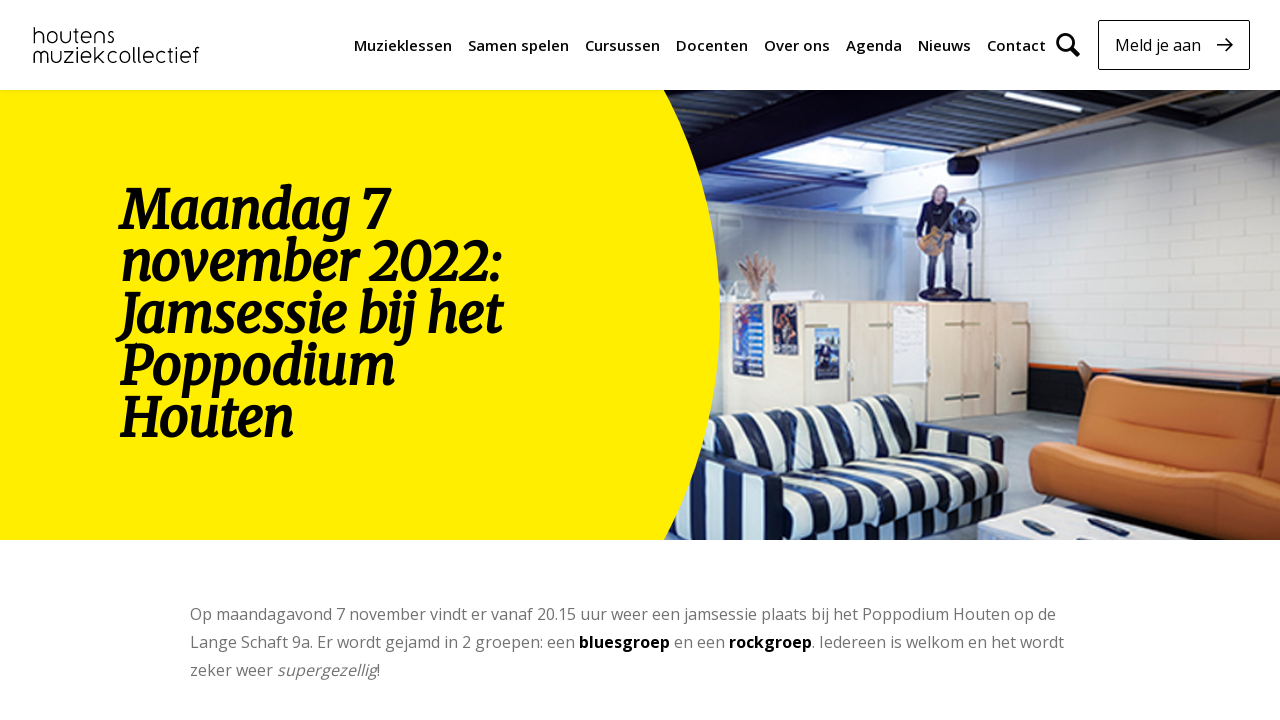

--- FILE ---
content_type: text/html; charset=UTF-8
request_url: https://www.muziekschoolhouten.nl/nieuws/maandag-7-november-jamsessie-bij-het-poppodium-houten/
body_size: 5700
content:
<!doctype html>
<html lang="nl-NL">
  <head>
	<script>(function(w,d,s,l,i){w[l]=w[l]||[];w[l].push({'gtm.start':
        new Date().getTime(),event:'gtm.js'});var f=d.getElementsByTagName(s)[0],
        j=d.createElement(s),dl=l!='dataLayer'?'&l='+l:'';j.async=true;j.src=
        'https://www.googletagmanager.com/gtm.js?id='+i+dl;f.parentNode.insertBefore(j,f);
    })(window,document,'script','dataLayer','GTM-PH8J8ZX');</script>

	<meta charset="utf-8">
	<meta http-equiv="x-ua-compatible" content="ie=edge">
	<meta name="viewport" content="width=device-width, initial-scale=1, shrink-to-fit=no">
    <meta name="format-detection" content="telephone=no">

	<link rel="apple-touch-icon" sizes="180x180" href="https://www.muziekschoolhouten.nl/app/themes/template_1/dist/images/apple-touch-icon_c084c611.png">
	<link rel="icon" type="image/png" sizes="64x64" href="https://www.muziekschoolhouten.nl/app/themes/template_1/dist/images/favicon_49a5b928.png">

	
	<meta name='robots' content='index, follow, max-image-preview:large, max-snippet:-1, max-video-preview:-1' />
	<style>img:is([sizes="auto" i], [sizes^="auto," i]) { contain-intrinsic-size: 3000px 1500px }</style>
	
	<!-- This site is optimized with the Yoast SEO plugin v26.4 - https://yoast.com/wordpress/plugins/seo/ -->
	<title>Maandag 7 november 2022: Jamsessie bij het Poppodium Houten - Muziekschool Houten</title>
	<link rel="canonical" href="https://www.muziekschoolhouten.nl/nieuws/maandag-7-november-jamsessie-bij-het-poppodium-houten/" />
	<meta property="og:locale" content="nl_NL" />
	<meta property="og:type" content="article" />
	<meta property="og:title" content="Maandag 7 november 2022: Jamsessie bij het Poppodium Houten - Muziekschool Houten" />
	<meta property="og:url" content="https://www.muziekschoolhouten.nl/nieuws/maandag-7-november-jamsessie-bij-het-poppodium-houten/" />
	<meta property="og:site_name" content="Muziekschool Houten" />
	<meta property="article:published_time" content="2022-11-01T16:04:38+00:00" />
	<meta property="article:modified_time" content="2023-05-26T16:22:02+00:00" />
	<meta property="og:image" content="https://www.muziekschoolhouten.nl/app/uploads/2022/05/Hi-Gains.jpg" />
	<meta property="og:image:width" content="1100" />
	<meta property="og:image:height" content="400" />
	<meta property="og:image:type" content="image/jpeg" />
	<meta name="author" content="Katrien Haije" />
	<meta name="twitter:card" content="summary_large_image" />
	<meta name="twitter:label1" content="Written by" />
	<meta name="twitter:data1" content="Katrien Haije" />
	<script type="application/ld+json" class="yoast-schema-graph">{"@context":"https://schema.org","@graph":[{"@type":"WebPage","@id":"https://www.muziekschoolhouten.nl/nieuws/maandag-7-november-jamsessie-bij-het-poppodium-houten/","url":"https://www.muziekschoolhouten.nl/nieuws/maandag-7-november-jamsessie-bij-het-poppodium-houten/","name":"Maandag 7 november 2022: Jamsessie bij het Poppodium Houten - Muziekschool Houten","isPartOf":{"@id":"https://www.muziekschoolhouten.nl/#website"},"primaryImageOfPage":{"@id":"https://www.muziekschoolhouten.nl/nieuws/maandag-7-november-jamsessie-bij-het-poppodium-houten/#primaryimage"},"image":{"@id":"https://www.muziekschoolhouten.nl/nieuws/maandag-7-november-jamsessie-bij-het-poppodium-houten/#primaryimage"},"thumbnailUrl":"/app/uploads/2022/05/Hi-Gains.jpg","datePublished":"2022-11-01T16:04:38+00:00","dateModified":"2023-05-26T16:22:02+00:00","author":{"@id":"https://www.muziekschoolhouten.nl/#/schema/person/2592610f1a0d5a42ee6908e92abdd3dc"},"breadcrumb":{"@id":"https://www.muziekschoolhouten.nl/nieuws/maandag-7-november-jamsessie-bij-het-poppodium-houten/#breadcrumb"},"inLanguage":"nl-NL","potentialAction":[{"@type":"ReadAction","target":["https://www.muziekschoolhouten.nl/nieuws/maandag-7-november-jamsessie-bij-het-poppodium-houten/"]}]},{"@type":"ImageObject","inLanguage":"nl-NL","@id":"https://www.muziekschoolhouten.nl/nieuws/maandag-7-november-jamsessie-bij-het-poppodium-houten/#primaryimage","url":"/app/uploads/2022/05/Hi-Gains.jpg","contentUrl":"/app/uploads/2022/05/Hi-Gains.jpg","width":1100,"height":400},{"@type":"BreadcrumbList","@id":"https://www.muziekschoolhouten.nl/nieuws/maandag-7-november-jamsessie-bij-het-poppodium-houten/#breadcrumb","itemListElement":[{"@type":"ListItem","position":1,"name":"Home","item":"https://www.muziekschoolhouten.nl/"},{"@type":"ListItem","position":2,"name":"Nieuws","item":"https://www.muziekschoolhouten.nl/nieuws/"},{"@type":"ListItem","position":3,"name":"Afgelopen activiteiten","item":"/nieuws/afgelopen-activiteiten/"},{"@type":"ListItem","position":4,"name":"Maandag 7 november 2022: Jamsessie bij het Poppodium Houten"}]},{"@type":"WebSite","@id":"https://www.muziekschoolhouten.nl/#website","url":"https://www.muziekschoolhouten.nl/","name":"Muziekschool Houten","description":"","potentialAction":[{"@type":"SearchAction","target":{"@type":"EntryPoint","urlTemplate":"https://www.muziekschoolhouten.nl/?s={search_term_string}"},"query-input":{"@type":"PropertyValueSpecification","valueRequired":true,"valueName":"search_term_string"}}],"inLanguage":"nl-NL"},{"@type":"Person","@id":"https://www.muziekschoolhouten.nl/#/schema/person/2592610f1a0d5a42ee6908e92abdd3dc","name":"Katrien Haije","image":{"@type":"ImageObject","inLanguage":"nl-NL","@id":"https://www.muziekschoolhouten.nl/#/schema/person/image/","url":"https://secure.gravatar.com/avatar/312b43fc05022b75d0e1aa85aab809e4d526ad3d88eb33163fe9aeac9f125339?s=96&d=mm&r=g","contentUrl":"https://secure.gravatar.com/avatar/312b43fc05022b75d0e1aa85aab809e4d526ad3d88eb33163fe9aeac9f125339?s=96&d=mm&r=g","caption":"Katrien Haije"}}]}</script>
	<!-- / Yoast SEO plugin. -->


<link rel='dns-prefetch' href='//www.google.com' />
<link rel='dns-prefetch' href='//fonts.googleapis.com' />
<link rel="stylesheet" href="/app/plugins/wp-smartcrop/css/image-renderer.css?ver=2.0.10"><link rel="stylesheet" href="/app/themes/template_1/dist/styles/main_60ea2ee5.css"><link rel="stylesheet" href="https://fonts.googleapis.com/css?family=Open+Sans:300,400,600,700%7CMerriweather:ital:900%7CMerriweather:700"><script src="/wp/wp-includes/js/jquery/jquery.min.js?ver=3.7.1"></script><script src="/wp/wp-includes/js/jquery/jquery-migrate.min.js?ver=3.4.1"></script>
</head>
  <body class="wp-singular post-template-default single single-post postid-2789 single-format-standard wp-theme-project_themeresources wp-child-theme-template_1resources maandag-7-november-jamsessie-bij-het-poppodium-houten layout--single app-data index-data singular-data single-data single-post-data single-post-maandag-7-november-jamsessie-bij-het-poppodium-houten-data">
    <!-- Google Tag Manager (noscript) -->
  <noscript>
    <iframe src="https://www.googletagmanager.com/ns.html?id=GTM-PH8J8ZX"
            height="0" width="0" style="display:none;visibility:hidden"></iframe>
  </noscript>
  <!-- End Google Tag Manager (noscript) -->
    
    <header class="header">

    <div class="header-main">
        <div class="header-top">
  <div class="layout-container">

    <nav class="nav-topbar">
        </nav>
  </div>
</div>
        <div class="header-inner">
  <div class="layout-container">

    <div class="header-inner__grid">
      <div class="header-inner__col header-inner__col--brand">
        <a class="brand" href="https://www.muziekschoolhouten.nl/">
  <img src="https://www.muziekschoolhouten.nl/app/themes/template_1/dist/images/logo_ebceb9fa.svg" alt="Muziekschool Houten"/>
</a>      </div>
      <div class="header-inner__col header-inner__col--nav">
        <nav class="nav-primary">
      <div class="menu-primary-navigation-container"><ul id="menu-primary-navigation" class="nav"><li id="menu-item-435" class="menu-item menu-item-type-post_type menu-item-object-page menu-item-435"><a href="https://www.muziekschoolhouten.nl/muzieklessen/">Muzieklessen</a></li>
<li id="menu-item-432" class="menu-item menu-item-type-post_type menu-item-object-page menu-item-432"><a href="https://www.muziekschoolhouten.nl/ensembles/">Samen spelen</a></li>
<li id="menu-item-482" class="menu-item menu-item-type-post_type menu-item-object-page menu-item-has-children menu-item-482"><a href="https://www.muziekschoolhouten.nl/cursussen/">Cursussen</a>
<ul class="sub-menu">
	<li id="menu-item-1103" class="menu-item menu-item-type-post_type menu-item-object-page menu-item-1103"><a href="https://www.muziekschoolhouten.nl/cursussen/instrumenten-proeftuin/">Instrumenten Proeftuin</a></li>
	<li id="menu-item-1102" class="menu-item menu-item-type-post_type menu-item-object-page menu-item-1102"><a href="https://www.muziekschoolhouten.nl/cursussen/bravomuziekles/">!Bravomuziekles</a></li>
	<li id="menu-item-2279" class="menu-item menu-item-type-post_type menu-item-object-page menu-item-2279"><a href="https://www.muziekschoolhouten.nl/cursussen/introductiecursus-blokfluit-voor-5-en-6-jarigen/">Introductiecursus Blokfluit</a></li>
	<li id="menu-item-1424" class="menu-item menu-item-type-post_type menu-item-object-page menu-item-1424"><a href="https://www.muziekschoolhouten.nl/cursussen/muziek-op-schoot/">Muziek op Schoot</a></li>
	<li id="menu-item-1104" class="menu-item menu-item-type-post_type menu-item-object-page menu-item-1104"><a href="https://www.muziekschoolhouten.nl/cursussen/piano-oortjes/">Piano-oortjes</a></li>
	<li id="menu-item-1100" class="menu-item menu-item-type-post_type menu-item-object-page menu-item-1100"><a href="https://www.muziekschoolhouten.nl/cursussen/muziektheorie-en-solfege/">Muziektheorie en Solfège</a></li>
	<li id="menu-item-1101" class="menu-item menu-item-type-post_type menu-item-object-page menu-item-1101"><a href="https://www.muziekschoolhouten.nl/cursussen/muziekgeschiedenis/">Muziekgeschiedenis</a></li>
	<li id="menu-item-1286" class="menu-item menu-item-type-post_type menu-item-object-page menu-item-1286"><a href="https://www.muziekschoolhouten.nl/cursussen/harmonieleer/">Harmonieleer</a></li>
	<li id="menu-item-1099" class="menu-item menu-item-type-post_type menu-item-object-page menu-item-1099"><a href="https://www.muziekschoolhouten.nl/cursussen/dirigeren-ensemble-of-koorleiding/">Dirigeren, ensemble- of koorleiding</a></li>
	<li id="menu-item-1287" class="menu-item menu-item-type-post_type menu-item-object-page menu-item-1287"><a href="https://www.muziekschoolhouten.nl/cursussen/voorbereiding-conservatorium-of-popacademie/">Voorbereiding conservatorium of popacademie</a></li>
</ul>
</li>
<li id="menu-item-440" class="menu-item menu-item-type-post_type menu-item-object-page menu-item-440"><a href="https://www.muziekschoolhouten.nl/docenten/">Docenten</a></li>
<li id="menu-item-382" class="menu-item menu-item-type-post_type menu-item-object-page menu-item-has-children menu-item-382"><a href="https://www.muziekschoolhouten.nl/over-ons/">Over ons</a>
<ul class="sub-menu">
	<li id="menu-item-1128" class="menu-item menu-item-type-post_type menu-item-object-page menu-item-1128"><a href="https://www.muziekschoolhouten.nl/over-ons/foto-en-video/">Foto en video</a></li>
	<li id="menu-item-1284" class="menu-item menu-item-type-post_type menu-item-object-page menu-item-1284"><a href="https://www.muziekschoolhouten.nl/over-ons/over-het-hmc/">Over het HMC</a></li>
	<li id="menu-item-1777" class="menu-item menu-item-type-post_type menu-item-object-page menu-item-1777"><a href="https://www.muziekschoolhouten.nl/over-ons/bestuur/">Bestuur</a></li>
	<li id="menu-item-1126" class="menu-item menu-item-type-post_type menu-item-object-page menu-item-1126"><a href="https://www.muziekschoolhouten.nl/over-ons/regelingen-voor-minima/">Muziekles en laag inkomen</a></li>
	<li id="menu-item-415" class="menu-item menu-item-type-post_type menu-item-object-page menu-item-415"><a href="https://www.muziekschoolhouten.nl/over-ons/instrument-huren/">Instrument huren</a></li>
	<li id="menu-item-1127" class="menu-item menu-item-type-post_type menu-item-object-page menu-item-1127"><a href="https://www.muziekschoolhouten.nl/over-ons/partners/">Onze partners</a></li>
</ul>
</li>
<li id="menu-item-2362" class="menu-item menu-item-type-post_type menu-item-object-page menu-item-2362"><a href="https://www.muziekschoolhouten.nl/agenda/">Agenda</a></li>
<li id="menu-item-381" class="menu-item menu-item-type-post_type menu-item-object-page current_page_parent menu-item-381"><a href="https://www.muziekschoolhouten.nl/nieuws/">Nieuws</a></li>
<li id="menu-item-386" class="menu-item menu-item-type-post_type menu-item-object-page menu-item-386"><a href="https://www.muziekschoolhouten.nl/contact/">Contact</a></li>
</ul></div>  </nav>        <span class="search-toggle"></span>        <a href="https://www.muziekschoolhouten.nl/meld-je-aan/" target="" class="btn btn--diap">Meld je aan</a>        <div class="menu-toggle menutoggle">
    <div class="menu-toggle__hamburger">
        <div class="menu-toggle__hamburger-lines">
            <span class="menu-toggle__hamburger-line"></span>
        </div>
    </div>
    <div class="menu-toggle__label">Menu</div>
</div>      </div>
    </div>

  </div>
</div>
    </div>
    <div class="header-mobile">
    <div class="layout-container">

        <div class="header-mobile__grid">
            <div class="footer-mobile__col">
                <span class="search-toggle"></span>            </div>
            <div class="header-mobile__col">
                <a class="brand" href="https://www.muziekschoolhouten.nl/">
  <img src="https://www.muziekschoolhouten.nl/app/themes/template_1/dist/images/logo_ebceb9fa.svg" alt="Muziekschool Houten"/>
</a>            </div>
            <div class="header-mobile__col">
                <div class="menu-toggle menutoggle">
    <div class="menu-toggle__hamburger">
        <div class="menu-toggle__hamburger-lines">
            <span class="menu-toggle__hamburger-line"></span>
        </div>
    </div>
    <div class="menu-toggle__label">Menu</div>
</div>            </div>
        </div>


    </div>
</div>

</header>
    <div class="overlay-menu">
	<span class="overlay-menu__close overlay-close"></span>

	<div class="layout-container">
		<div class="overlay-menu__inner">

			<div class="overlay-menu__navigation-primary">
				<nav class="nav-primary">
      <div class="menu-primary-navigation-container"><ul id="menu-primary-navigation-1" class="nav"><li class="menu-item menu-item-type-post_type menu-item-object-page menu-item-435"><a href="https://www.muziekschoolhouten.nl/muzieklessen/">Muzieklessen</a></li>
<li class="menu-item menu-item-type-post_type menu-item-object-page menu-item-432"><a href="https://www.muziekschoolhouten.nl/ensembles/">Samen spelen</a></li>
<li class="menu-item menu-item-type-post_type menu-item-object-page menu-item-has-children menu-item-482"><a href="https://www.muziekschoolhouten.nl/cursussen/">Cursussen</a>
<ul class="sub-menu">
	<li class="menu-item menu-item-type-post_type menu-item-object-page menu-item-1103"><a href="https://www.muziekschoolhouten.nl/cursussen/instrumenten-proeftuin/">Instrumenten Proeftuin</a></li>
	<li class="menu-item menu-item-type-post_type menu-item-object-page menu-item-1102"><a href="https://www.muziekschoolhouten.nl/cursussen/bravomuziekles/">!Bravomuziekles</a></li>
	<li class="menu-item menu-item-type-post_type menu-item-object-page menu-item-2279"><a href="https://www.muziekschoolhouten.nl/cursussen/introductiecursus-blokfluit-voor-5-en-6-jarigen/">Introductiecursus Blokfluit</a></li>
	<li class="menu-item menu-item-type-post_type menu-item-object-page menu-item-1424"><a href="https://www.muziekschoolhouten.nl/cursussen/muziek-op-schoot/">Muziek op Schoot</a></li>
	<li class="menu-item menu-item-type-post_type menu-item-object-page menu-item-1104"><a href="https://www.muziekschoolhouten.nl/cursussen/piano-oortjes/">Piano-oortjes</a></li>
	<li class="menu-item menu-item-type-post_type menu-item-object-page menu-item-1100"><a href="https://www.muziekschoolhouten.nl/cursussen/muziektheorie-en-solfege/">Muziektheorie en Solfège</a></li>
	<li class="menu-item menu-item-type-post_type menu-item-object-page menu-item-1101"><a href="https://www.muziekschoolhouten.nl/cursussen/muziekgeschiedenis/">Muziekgeschiedenis</a></li>
	<li class="menu-item menu-item-type-post_type menu-item-object-page menu-item-1286"><a href="https://www.muziekschoolhouten.nl/cursussen/harmonieleer/">Harmonieleer</a></li>
	<li class="menu-item menu-item-type-post_type menu-item-object-page menu-item-1099"><a href="https://www.muziekschoolhouten.nl/cursussen/dirigeren-ensemble-of-koorleiding/">Dirigeren, ensemble- of koorleiding</a></li>
	<li class="menu-item menu-item-type-post_type menu-item-object-page menu-item-1287"><a href="https://www.muziekschoolhouten.nl/cursussen/voorbereiding-conservatorium-of-popacademie/">Voorbereiding conservatorium of popacademie</a></li>
</ul>
</li>
<li class="menu-item menu-item-type-post_type menu-item-object-page menu-item-440"><a href="https://www.muziekschoolhouten.nl/docenten/">Docenten</a></li>
<li class="menu-item menu-item-type-post_type menu-item-object-page menu-item-has-children menu-item-382"><a href="https://www.muziekschoolhouten.nl/over-ons/">Over ons</a>
<ul class="sub-menu">
	<li class="menu-item menu-item-type-post_type menu-item-object-page menu-item-1128"><a href="https://www.muziekschoolhouten.nl/over-ons/foto-en-video/">Foto en video</a></li>
	<li class="menu-item menu-item-type-post_type menu-item-object-page menu-item-1284"><a href="https://www.muziekschoolhouten.nl/over-ons/over-het-hmc/">Over het HMC</a></li>
	<li class="menu-item menu-item-type-post_type menu-item-object-page menu-item-1777"><a href="https://www.muziekschoolhouten.nl/over-ons/bestuur/">Bestuur</a></li>
	<li class="menu-item menu-item-type-post_type menu-item-object-page menu-item-1126"><a href="https://www.muziekschoolhouten.nl/over-ons/regelingen-voor-minima/">Muziekles en laag inkomen</a></li>
	<li class="menu-item menu-item-type-post_type menu-item-object-page menu-item-415"><a href="https://www.muziekschoolhouten.nl/over-ons/instrument-huren/">Instrument huren</a></li>
	<li class="menu-item menu-item-type-post_type menu-item-object-page menu-item-1127"><a href="https://www.muziekschoolhouten.nl/over-ons/partners/">Onze partners</a></li>
</ul>
</li>
<li class="menu-item menu-item-type-post_type menu-item-object-page menu-item-2362"><a href="https://www.muziekschoolhouten.nl/agenda/">Agenda</a></li>
<li class="menu-item menu-item-type-post_type menu-item-object-page current_page_parent menu-item-381"><a href="https://www.muziekschoolhouten.nl/nieuws/">Nieuws</a></li>
<li class="menu-item menu-item-type-post_type menu-item-object-page menu-item-386"><a href="https://www.muziekschoolhouten.nl/contact/">Contact</a></li>
</ul></div>  </nav>			</div>
			<div class="overlay-menu__navigation-mobile">
				<div class="navigation-mobile">
    <nav class="nav-mobile">
              <div class="menu-primary-navigation-container"><ul id="menu-primary-navigation-2" class="nav"><li class="menu-item menu-item-type-post_type menu-item-object-page menu-item-435"><a href="https://www.muziekschoolhouten.nl/muzieklessen/">Muzieklessen</a></li>
<li class="menu-item menu-item-type-post_type menu-item-object-page menu-item-432"><a href="https://www.muziekschoolhouten.nl/ensembles/">Samen spelen</a></li>
<li class="menu-item menu-item-type-post_type menu-item-object-page menu-item-has-children menu-item-482"><a href="https://www.muziekschoolhouten.nl/cursussen/">Cursussen</a>
<ul class="sub-menu">
	<li class="menu-item menu-item-type-post_type menu-item-object-page menu-item-1103"><a href="https://www.muziekschoolhouten.nl/cursussen/instrumenten-proeftuin/">Instrumenten Proeftuin</a></li>
	<li class="menu-item menu-item-type-post_type menu-item-object-page menu-item-1102"><a href="https://www.muziekschoolhouten.nl/cursussen/bravomuziekles/">!Bravomuziekles</a></li>
	<li class="menu-item menu-item-type-post_type menu-item-object-page menu-item-2279"><a href="https://www.muziekschoolhouten.nl/cursussen/introductiecursus-blokfluit-voor-5-en-6-jarigen/">Introductiecursus Blokfluit</a></li>
	<li class="menu-item menu-item-type-post_type menu-item-object-page menu-item-1424"><a href="https://www.muziekschoolhouten.nl/cursussen/muziek-op-schoot/">Muziek op Schoot</a></li>
	<li class="menu-item menu-item-type-post_type menu-item-object-page menu-item-1104"><a href="https://www.muziekschoolhouten.nl/cursussen/piano-oortjes/">Piano-oortjes</a></li>
	<li class="menu-item menu-item-type-post_type menu-item-object-page menu-item-1100"><a href="https://www.muziekschoolhouten.nl/cursussen/muziektheorie-en-solfege/">Muziektheorie en Solfège</a></li>
	<li class="menu-item menu-item-type-post_type menu-item-object-page menu-item-1101"><a href="https://www.muziekschoolhouten.nl/cursussen/muziekgeschiedenis/">Muziekgeschiedenis</a></li>
	<li class="menu-item menu-item-type-post_type menu-item-object-page menu-item-1286"><a href="https://www.muziekschoolhouten.nl/cursussen/harmonieleer/">Harmonieleer</a></li>
	<li class="menu-item menu-item-type-post_type menu-item-object-page menu-item-1099"><a href="https://www.muziekschoolhouten.nl/cursussen/dirigeren-ensemble-of-koorleiding/">Dirigeren, ensemble- of koorleiding</a></li>
	<li class="menu-item menu-item-type-post_type menu-item-object-page menu-item-1287"><a href="https://www.muziekschoolhouten.nl/cursussen/voorbereiding-conservatorium-of-popacademie/">Voorbereiding conservatorium of popacademie</a></li>
</ul>
</li>
<li class="menu-item menu-item-type-post_type menu-item-object-page menu-item-440"><a href="https://www.muziekschoolhouten.nl/docenten/">Docenten</a></li>
<li class="menu-item menu-item-type-post_type menu-item-object-page menu-item-has-children menu-item-382"><a href="https://www.muziekschoolhouten.nl/over-ons/">Over ons</a>
<ul class="sub-menu">
	<li class="menu-item menu-item-type-post_type menu-item-object-page menu-item-1128"><a href="https://www.muziekschoolhouten.nl/over-ons/foto-en-video/">Foto en video</a></li>
	<li class="menu-item menu-item-type-post_type menu-item-object-page menu-item-1284"><a href="https://www.muziekschoolhouten.nl/over-ons/over-het-hmc/">Over het HMC</a></li>
	<li class="menu-item menu-item-type-post_type menu-item-object-page menu-item-1777"><a href="https://www.muziekschoolhouten.nl/over-ons/bestuur/">Bestuur</a></li>
	<li class="menu-item menu-item-type-post_type menu-item-object-page menu-item-1126"><a href="https://www.muziekschoolhouten.nl/over-ons/regelingen-voor-minima/">Muziekles en laag inkomen</a></li>
	<li class="menu-item menu-item-type-post_type menu-item-object-page menu-item-415"><a href="https://www.muziekschoolhouten.nl/over-ons/instrument-huren/">Instrument huren</a></li>
	<li class="menu-item menu-item-type-post_type menu-item-object-page menu-item-1127"><a href="https://www.muziekschoolhouten.nl/over-ons/partners/">Onze partners</a></li>
</ul>
</li>
<li class="menu-item menu-item-type-post_type menu-item-object-page menu-item-2362"><a href="https://www.muziekschoolhouten.nl/agenda/">Agenda</a></li>
<li class="menu-item menu-item-type-post_type menu-item-object-page current_page_parent menu-item-381"><a href="https://www.muziekschoolhouten.nl/nieuws/">Nieuws</a></li>
<li class="menu-item menu-item-type-post_type menu-item-object-page menu-item-386"><a href="https://www.muziekschoolhouten.nl/contact/">Contact</a></li>
</ul></div>          </nav>
</div>
<a href="https://www.muziekschoolhouten.nl/meld-je-aan/" target="" class="btn btn--diap">Meld je aan</a>			</div>
		</div>
	</div>

	<div class="overlay-menu__bg"></div>
</div>
    <div class="overlay-search">
	<span class="overlay-search__close overlay-close"></span>

	<div class="layout-container">
		<div class="overlay-search__inner">
			<div class="overlay-search__search-widget">
				<div class="widget-search ">

	<form role="search" method="get" action="https://www.muziekschoolhouten.nl/" class="widget-search__form">
		<div class="widget-search__input-group">
			<div class="widget-search__input-row">
				<input type="search" class="widget-search__input" placeholder="Waar ben je naar op zoek?..." name="s" value="" autocomplete="off" required />
			</div>
			<div class="widget-search__input-row widget-search__input-row--btn">
				<button class="widget-search__btn btn"></button>
			</div>
		</div>
	</form>

</div>


			</div>
		</div>
	</div>

	<div class="overlay-search__bg"></div>
</div>

                    <div class="page-header"
     style="background-image: url(/app/uploads/2022/05/Hi-Gains.jpg);">
  <div class="page-header__title-wrapper">
        <h1 class="page-header__title">Maandag 7 november 2022: Jamsessie bij het Poppodium Houten</h1>
    <div class="page-header__meta">
          </div>
  </div>
</div>
          
    
    <main id="main" class="main" role="main">
      <section class="content-main">
          
    

                <div class="page-content">
             <div class="page-content__text content-container">
      <p>Op maandagavond 7 november vindt er vanaf 20.15 uur weer een jamsessie plaats bij het Poppodium Houten op de Lange Schaft 9a. Er wordt gejamd in 2 groepen: een <strong>bluesgroep</strong> en een <strong>rockgroep</strong>. Iedereen is welkom en het wordt zeker weer <em>supergezellig</em>!</p>
<p>Wil je meedoen, geef je dan op via higainjaim@gmail.com</p>
<p>De volgende jamsessie is op donderdag 24 november 2022.</p>
  </div>
      </div>
              <div class="content-container">
          <a href="https://www.muziekschoolhouten.nl/nieuws/"
             class="to-archive btn">Naar overzicht</a>
        </div>
      
      
      </section>
      
    </main>

        <footer id="footer" class="footer">

    <div class="footer-main">
        <div class="footer-cta">
  <div class="layout-container">

    <div class="footer-cta__grid">
      <p class="footer-cta__title">Vragen? We helpen je graag!</p>
      <a href="https://www.muziekschoolhouten.nl/contact/" class="footer-cta__btn btn btn--primary">Neem contact op</a>
    </div>

  </div>
</div>

        <div class="footer-inner">
  <div class="layout-container">

    <div class="footer-inner__grid">
      <div class="footer-inner__col footer-inner__col--brand">
        <a class="brand" href="https://www.muziekschoolhouten.nl/">
  <img src="https://www.muziekschoolhouten.nl/app/themes/template_1/dist/images/logo_ebceb9fa.svg" alt="Muziekschool Houten"/>
</a>      </div>
      <div class="footer-inner__col  footer-inner__col--nav">
        <nav class="nav-footer">
      <div class="menu-footer-navigation-container"><ul id="menu-footer-navigation" class="nav"><li id="menu-item-498" class="menu-item menu-item-type-post_type menu-item-object-page menu-item-498"><a href="https://www.muziekschoolhouten.nl/muzieklessen/">Muzieklessen</a></li>
<li id="menu-item-500" class="menu-item menu-item-type-post_type menu-item-object-page menu-item-500"><a href="https://www.muziekschoolhouten.nl/ensembles/">Samen spelen</a></li>
<li id="menu-item-496" class="menu-item menu-item-type-post_type menu-item-object-page menu-item-496"><a href="https://www.muziekschoolhouten.nl/cursussen/">Cursussen</a></li>
<li id="menu-item-499" class="menu-item menu-item-type-post_type menu-item-object-page menu-item-499"><a href="https://www.muziekschoolhouten.nl/docenten/">Docenten</a></li>
<li id="menu-item-180" class="menu-item menu-item-type-post_type menu-item-object-page menu-item-180"><a href="https://www.muziekschoolhouten.nl/over-ons/">Over ons</a></li>
<li id="menu-item-497" class="menu-item menu-item-type-post_type menu-item-object-page menu-item-497"><a href="https://www.muziekschoolhouten.nl/agenda/">Agenda</a></li>
<li id="menu-item-181" class="menu-item menu-item-type-post_type menu-item-object-page current_page_parent menu-item-181"><a href="https://www.muziekschoolhouten.nl/nieuws/">Nieuws</a></li>
</ul></div>  </nav>      </div>
      <div class="footer-inner__col  footer-inner__col--company">
        <div class="widget-company">
					<p class="widget-company__row widget-company__row--name">Houtens Muziek Collectief</p>
							<p class="widget-company__row widget-company__row--address">De Slinger 42</p>
							<p class="widget-company__row widget-company__row--zipcity">
							<span class="widget-company__zipcode">3995 DE</span>
										<span class="widget-company__city">Houten</span>
						</p>
							<p class="widget-company__row widget-company__row--phone">
				<span class="widget-company__label">Tel:</span> <a href="tel:030 - 6377046  " class="widget-company__link">030 - 6377046  </a>
			</p>
							<p class="widget-company__row--mail">
				<span class="widget-company__label">E-mail:</span><a href="mailto:info@muziekschoolhouten.nl" class="widget-company__link">info@muziekschoolhouten.nl</a>
			</p>
			</div>
      </div>
      <div class="footer-inner__col  footer-inner__col--social">
        <ul class="social-items">
                  <li class="social-item">
          <a href="https://nl.linkedin.com/company/houtens-muziek-collectief"
             class="social-item__icon social-item__icon--linkedin icon-linkedin"
             target="_blank"></a></li>
                        <li class="social-item">
          <a href="https://www.facebook.com/HoutensMuziekCollectief"
             class="social-item__icon social-item__icon--facebook icon-facebook"
             target="_blank"></a></li>
                                  <li class="social-item">
          <a href="https://www.instagram.com/houtensmuziekcollectief/"
             class="social-item__icon social-item__icon--instagram icon-instagram"
             target="_blank"></a></li>
                        <li class="social-item">
          <a href="https://www.youtube.com/channel/houtensmuziekcollectief"
             class="social-item__icon social-item__icon--youtube icon-youtube"
             target="_blank"></a></li>
            </ul>
        <img src="https://www.muziekschoolhouten.nl/app/themes/template_1/dist/images/footer-logo_5b4ef312.svg" alt="Logo" class="footer-logo">
      </div>
    </div>

  </div>
</div>

        <div class="footer-legal">
  <div class="layout-container">

    <div class="footer-legal__grid">
      <div class="footer-legal__col footer-legal__col--copyrights">
        <div class="copyrights">
  <p class="source-org copyright">&copy; 2025 Muziekschool Houten</p>
</div>      </div>

      <div class="footer-legal__col footer-legal__col--links">
        <nav class="nav-legal">
      <div class="menu-subfooter-navigation-container"><ul id="menu-subfooter-navigation" class="nav"><li id="menu-item-169" class="menu-item menu-item-type-post_type menu-item-object-page menu-item-169"><a href="https://www.muziekschoolhouten.nl/disclaimer/">Disclaimer</a></li>
<li id="menu-item-168" class="menu-item menu-item-type-post_type menu-item-object-page menu-item-168"><a href="https://www.muziekschoolhouten.nl/privacy-en-cookieverklaring/">Privacy- en cookieverklaring</a></li>
<li id="menu-item-170" class="menu-item menu-item-type-post_type menu-item-object-page menu-item-170"><a href="https://www.muziekschoolhouten.nl/contact/">Contact</a></li>
<li id="menu-item-1315" class="menu-item menu-item-type-post_type menu-item-object-page menu-item-1315"><a href="https://www.muziekschoolhouten.nl/documenten-archief/">Inlog medewerkers</a></li>
</ul></div>  </nav>      </div>

      <div class="footer-legal__col footer-legal__col--creditbar">
        <ul>
  <li>
    <p>
      Website door <a href="https://www.nedbase.nl/" target="_blank">Nedbase</a>
    </p>
  </li>
</ul>      </div>
    </div>

  </div>
</div>
    </div>

</footer>

    <script type="speculationrules">
{"prefetch":[{"source":"document","where":{"and":[{"href_matches":"\/*"},{"not":{"href_matches":["\/wp\/wp-*.php","\/wp\/wp-admin\/*","\/app\/uploads\/*","\/app\/*","\/app\/plugins\/*","\/app\/themes\/template_1\/resources\/*","\/app\/themes\/project_theme\/resources\/*","\/*\\?(.+)"]}},{"not":{"selector_matches":"a[rel~=\"nofollow\"]"}},{"not":{"selector_matches":".no-prefetch, .no-prefetch a"}}]},"eagerness":"conservative"}]}
</script>
<script type="text/javascript" id="jquery.wp-smartcrop-js-extra">
/* <![CDATA[ */
var wpsmartcrop_options = {"focus_mode":"power-lines"};
/* ]]> */
</script>
<script src="/app/plugins/wp-smartcrop/js/jquery.wp-smartcrop.min.js?ver=2.0.10"></script><script type="text/javascript" id="gforms_recaptcha_recaptcha-js-extra">
/* <![CDATA[ */
var gforms_recaptcha_recaptcha_strings = {"nonce":"4dc9bef85c","disconnect":"Disconnecting","change_connection_type":"Resetting","spinner":"https:\/\/www.muziekschoolhouten.nl\/app\/plugins\/gravityforms\/images\/spinner.svg","connection_type":"classic","disable_badge":"1","change_connection_type_title":"Change Connection Type","change_connection_type_message":"Changing the connection type will delete your current settings.  Do you want to proceed?","disconnect_title":"Disconnect","disconnect_message":"Disconnecting from reCAPTCHA will delete your current settings.  Do you want to proceed?","site_key":"6LcDbb4qAAAAAE6AEQa4oqM_60G4KtY11EerlKO-"};
/* ]]> */
</script>
<script src="https://www.google.com/recaptcha/api.js?render=6LcDbb4qAAAAAE6AEQa4oqM_60G4KtY11EerlKO-&amp;ver=2.1.0" defer data-wp-strategy="defer"></script><script src="/app/plugins/gravityformsrecaptcha/js/frontend.min.js?ver=2.1.0" defer data-wp-strategy="defer"></script><script src="/app/themes/template_1/dist/scripts/main_60ea2ee5.js"></script>  </body>
</html>


--- FILE ---
content_type: text/html; charset=utf-8
request_url: https://www.google.com/recaptcha/api2/anchor?ar=1&k=6LcDbb4qAAAAAE6AEQa4oqM_60G4KtY11EerlKO-&co=aHR0cHM6Ly93d3cubXV6aWVrc2Nob29saG91dGVuLm5sOjQ0Mw..&hl=en&v=TkacYOdEJbdB_JjX802TMer9&size=invisible&anchor-ms=20000&execute-ms=15000&cb=bdn8a4uebz01
body_size: 45867
content:
<!DOCTYPE HTML><html dir="ltr" lang="en"><head><meta http-equiv="Content-Type" content="text/html; charset=UTF-8">
<meta http-equiv="X-UA-Compatible" content="IE=edge">
<title>reCAPTCHA</title>
<style type="text/css">
/* cyrillic-ext */
@font-face {
  font-family: 'Roboto';
  font-style: normal;
  font-weight: 400;
  src: url(//fonts.gstatic.com/s/roboto/v18/KFOmCnqEu92Fr1Mu72xKKTU1Kvnz.woff2) format('woff2');
  unicode-range: U+0460-052F, U+1C80-1C8A, U+20B4, U+2DE0-2DFF, U+A640-A69F, U+FE2E-FE2F;
}
/* cyrillic */
@font-face {
  font-family: 'Roboto';
  font-style: normal;
  font-weight: 400;
  src: url(//fonts.gstatic.com/s/roboto/v18/KFOmCnqEu92Fr1Mu5mxKKTU1Kvnz.woff2) format('woff2');
  unicode-range: U+0301, U+0400-045F, U+0490-0491, U+04B0-04B1, U+2116;
}
/* greek-ext */
@font-face {
  font-family: 'Roboto';
  font-style: normal;
  font-weight: 400;
  src: url(//fonts.gstatic.com/s/roboto/v18/KFOmCnqEu92Fr1Mu7mxKKTU1Kvnz.woff2) format('woff2');
  unicode-range: U+1F00-1FFF;
}
/* greek */
@font-face {
  font-family: 'Roboto';
  font-style: normal;
  font-weight: 400;
  src: url(//fonts.gstatic.com/s/roboto/v18/KFOmCnqEu92Fr1Mu4WxKKTU1Kvnz.woff2) format('woff2');
  unicode-range: U+0370-0377, U+037A-037F, U+0384-038A, U+038C, U+038E-03A1, U+03A3-03FF;
}
/* vietnamese */
@font-face {
  font-family: 'Roboto';
  font-style: normal;
  font-weight: 400;
  src: url(//fonts.gstatic.com/s/roboto/v18/KFOmCnqEu92Fr1Mu7WxKKTU1Kvnz.woff2) format('woff2');
  unicode-range: U+0102-0103, U+0110-0111, U+0128-0129, U+0168-0169, U+01A0-01A1, U+01AF-01B0, U+0300-0301, U+0303-0304, U+0308-0309, U+0323, U+0329, U+1EA0-1EF9, U+20AB;
}
/* latin-ext */
@font-face {
  font-family: 'Roboto';
  font-style: normal;
  font-weight: 400;
  src: url(//fonts.gstatic.com/s/roboto/v18/KFOmCnqEu92Fr1Mu7GxKKTU1Kvnz.woff2) format('woff2');
  unicode-range: U+0100-02BA, U+02BD-02C5, U+02C7-02CC, U+02CE-02D7, U+02DD-02FF, U+0304, U+0308, U+0329, U+1D00-1DBF, U+1E00-1E9F, U+1EF2-1EFF, U+2020, U+20A0-20AB, U+20AD-20C0, U+2113, U+2C60-2C7F, U+A720-A7FF;
}
/* latin */
@font-face {
  font-family: 'Roboto';
  font-style: normal;
  font-weight: 400;
  src: url(//fonts.gstatic.com/s/roboto/v18/KFOmCnqEu92Fr1Mu4mxKKTU1Kg.woff2) format('woff2');
  unicode-range: U+0000-00FF, U+0131, U+0152-0153, U+02BB-02BC, U+02C6, U+02DA, U+02DC, U+0304, U+0308, U+0329, U+2000-206F, U+20AC, U+2122, U+2191, U+2193, U+2212, U+2215, U+FEFF, U+FFFD;
}
/* cyrillic-ext */
@font-face {
  font-family: 'Roboto';
  font-style: normal;
  font-weight: 500;
  src: url(//fonts.gstatic.com/s/roboto/v18/KFOlCnqEu92Fr1MmEU9fCRc4AMP6lbBP.woff2) format('woff2');
  unicode-range: U+0460-052F, U+1C80-1C8A, U+20B4, U+2DE0-2DFF, U+A640-A69F, U+FE2E-FE2F;
}
/* cyrillic */
@font-face {
  font-family: 'Roboto';
  font-style: normal;
  font-weight: 500;
  src: url(//fonts.gstatic.com/s/roboto/v18/KFOlCnqEu92Fr1MmEU9fABc4AMP6lbBP.woff2) format('woff2');
  unicode-range: U+0301, U+0400-045F, U+0490-0491, U+04B0-04B1, U+2116;
}
/* greek-ext */
@font-face {
  font-family: 'Roboto';
  font-style: normal;
  font-weight: 500;
  src: url(//fonts.gstatic.com/s/roboto/v18/KFOlCnqEu92Fr1MmEU9fCBc4AMP6lbBP.woff2) format('woff2');
  unicode-range: U+1F00-1FFF;
}
/* greek */
@font-face {
  font-family: 'Roboto';
  font-style: normal;
  font-weight: 500;
  src: url(//fonts.gstatic.com/s/roboto/v18/KFOlCnqEu92Fr1MmEU9fBxc4AMP6lbBP.woff2) format('woff2');
  unicode-range: U+0370-0377, U+037A-037F, U+0384-038A, U+038C, U+038E-03A1, U+03A3-03FF;
}
/* vietnamese */
@font-face {
  font-family: 'Roboto';
  font-style: normal;
  font-weight: 500;
  src: url(//fonts.gstatic.com/s/roboto/v18/KFOlCnqEu92Fr1MmEU9fCxc4AMP6lbBP.woff2) format('woff2');
  unicode-range: U+0102-0103, U+0110-0111, U+0128-0129, U+0168-0169, U+01A0-01A1, U+01AF-01B0, U+0300-0301, U+0303-0304, U+0308-0309, U+0323, U+0329, U+1EA0-1EF9, U+20AB;
}
/* latin-ext */
@font-face {
  font-family: 'Roboto';
  font-style: normal;
  font-weight: 500;
  src: url(//fonts.gstatic.com/s/roboto/v18/KFOlCnqEu92Fr1MmEU9fChc4AMP6lbBP.woff2) format('woff2');
  unicode-range: U+0100-02BA, U+02BD-02C5, U+02C7-02CC, U+02CE-02D7, U+02DD-02FF, U+0304, U+0308, U+0329, U+1D00-1DBF, U+1E00-1E9F, U+1EF2-1EFF, U+2020, U+20A0-20AB, U+20AD-20C0, U+2113, U+2C60-2C7F, U+A720-A7FF;
}
/* latin */
@font-face {
  font-family: 'Roboto';
  font-style: normal;
  font-weight: 500;
  src: url(//fonts.gstatic.com/s/roboto/v18/KFOlCnqEu92Fr1MmEU9fBBc4AMP6lQ.woff2) format('woff2');
  unicode-range: U+0000-00FF, U+0131, U+0152-0153, U+02BB-02BC, U+02C6, U+02DA, U+02DC, U+0304, U+0308, U+0329, U+2000-206F, U+20AC, U+2122, U+2191, U+2193, U+2212, U+2215, U+FEFF, U+FFFD;
}
/* cyrillic-ext */
@font-face {
  font-family: 'Roboto';
  font-style: normal;
  font-weight: 900;
  src: url(//fonts.gstatic.com/s/roboto/v18/KFOlCnqEu92Fr1MmYUtfCRc4AMP6lbBP.woff2) format('woff2');
  unicode-range: U+0460-052F, U+1C80-1C8A, U+20B4, U+2DE0-2DFF, U+A640-A69F, U+FE2E-FE2F;
}
/* cyrillic */
@font-face {
  font-family: 'Roboto';
  font-style: normal;
  font-weight: 900;
  src: url(//fonts.gstatic.com/s/roboto/v18/KFOlCnqEu92Fr1MmYUtfABc4AMP6lbBP.woff2) format('woff2');
  unicode-range: U+0301, U+0400-045F, U+0490-0491, U+04B0-04B1, U+2116;
}
/* greek-ext */
@font-face {
  font-family: 'Roboto';
  font-style: normal;
  font-weight: 900;
  src: url(//fonts.gstatic.com/s/roboto/v18/KFOlCnqEu92Fr1MmYUtfCBc4AMP6lbBP.woff2) format('woff2');
  unicode-range: U+1F00-1FFF;
}
/* greek */
@font-face {
  font-family: 'Roboto';
  font-style: normal;
  font-weight: 900;
  src: url(//fonts.gstatic.com/s/roboto/v18/KFOlCnqEu92Fr1MmYUtfBxc4AMP6lbBP.woff2) format('woff2');
  unicode-range: U+0370-0377, U+037A-037F, U+0384-038A, U+038C, U+038E-03A1, U+03A3-03FF;
}
/* vietnamese */
@font-face {
  font-family: 'Roboto';
  font-style: normal;
  font-weight: 900;
  src: url(//fonts.gstatic.com/s/roboto/v18/KFOlCnqEu92Fr1MmYUtfCxc4AMP6lbBP.woff2) format('woff2');
  unicode-range: U+0102-0103, U+0110-0111, U+0128-0129, U+0168-0169, U+01A0-01A1, U+01AF-01B0, U+0300-0301, U+0303-0304, U+0308-0309, U+0323, U+0329, U+1EA0-1EF9, U+20AB;
}
/* latin-ext */
@font-face {
  font-family: 'Roboto';
  font-style: normal;
  font-weight: 900;
  src: url(//fonts.gstatic.com/s/roboto/v18/KFOlCnqEu92Fr1MmYUtfChc4AMP6lbBP.woff2) format('woff2');
  unicode-range: U+0100-02BA, U+02BD-02C5, U+02C7-02CC, U+02CE-02D7, U+02DD-02FF, U+0304, U+0308, U+0329, U+1D00-1DBF, U+1E00-1E9F, U+1EF2-1EFF, U+2020, U+20A0-20AB, U+20AD-20C0, U+2113, U+2C60-2C7F, U+A720-A7FF;
}
/* latin */
@font-face {
  font-family: 'Roboto';
  font-style: normal;
  font-weight: 900;
  src: url(//fonts.gstatic.com/s/roboto/v18/KFOlCnqEu92Fr1MmYUtfBBc4AMP6lQ.woff2) format('woff2');
  unicode-range: U+0000-00FF, U+0131, U+0152-0153, U+02BB-02BC, U+02C6, U+02DA, U+02DC, U+0304, U+0308, U+0329, U+2000-206F, U+20AC, U+2122, U+2191, U+2193, U+2212, U+2215, U+FEFF, U+FFFD;
}

</style>
<link rel="stylesheet" type="text/css" href="https://www.gstatic.com/recaptcha/releases/TkacYOdEJbdB_JjX802TMer9/styles__ltr.css">
<script nonce="BU3jxHKm2g5cxXdSOeN68A" type="text/javascript">window['__recaptcha_api'] = 'https://www.google.com/recaptcha/api2/';</script>
<script type="text/javascript" src="https://www.gstatic.com/recaptcha/releases/TkacYOdEJbdB_JjX802TMer9/recaptcha__en.js" nonce="BU3jxHKm2g5cxXdSOeN68A">
      
    </script></head>
<body><div id="rc-anchor-alert" class="rc-anchor-alert"></div>
<input type="hidden" id="recaptcha-token" value="[base64]">
<script type="text/javascript" nonce="BU3jxHKm2g5cxXdSOeN68A">
      recaptcha.anchor.Main.init("[\x22ainput\x22,[\x22bgdata\x22,\x22\x22,\[base64]/MjU1OmY/[base64]/[base64]/[base64]/[base64]/bmV3IGdbUF0oelswXSk6ST09Mj9uZXcgZ1tQXSh6WzBdLHpbMV0pOkk9PTM/bmV3IGdbUF0oelswXSx6WzFdLHpbMl0pOkk9PTQ/[base64]/[base64]/[base64]/[base64]/[base64]/[base64]/[base64]\\u003d\x22,\[base64]\\u003d\\u003d\x22,\x22V8Ouwp3CrFZ1a8K1w7nCqMOnT8KyS8OBfXPDqcK8wqQKw4RHwqxGecO0w59sw7PCvcKSLcKnL0rChsKKwozDi8KrbcOZCcOQw7QLwpIkdlg5wpvDi8OBwpDCqh3DmMOvw4Fow5nDvkvCkgZ/G8ObwrXDmBxBM2PCv0wpFsKFIMK6CcKRPUrDtC5AwrHCrcOMLlbCr2cnYMOhAsKZwr8Tb1fDoANHwpXCnTpkwp/DkBw7Q8KhRMOGDmPCucOSwrbDtyzDuVk3C8OCw43DgcO9MybClMKeBMOlw7AuXVzDg3sMw7TDsX07w4x3wqVpwqHCqcK3wqvCoxAwwoXDpTsHFMKVPAMEX8OhCUF1wp8Qw50CMTvDs3PClcOgw7t/[base64]/woXDtG9Nw51/[base64]/CosKEEcKqwqvDrSLCmFAdw50GKcKuOVnCjsKcw7LCscK1MMKTUSRuwrlFwoI6w61Mwp8fQcKmMx03DgplaMOjP0bCgsKdw5BdwrfDiyR6w4gVwrcTwpN0fHJPC0EpIcONfBPCsErDpcOeVX5xwrPDmcOww58FwrjDnl8bQTMNw7/Cn8KiLsOkPsKpw5J5Q0XCjg3CllFNwqx6DsKIw47DvsK4AcKnSnXDicOOScOwJMKBFXXCm8Ovw6jCnhbDqQVvwogoasK/wroAw6HCqsOTCRDCpMOKwoEBPxxEw6ELTA1Aw7pPdcOXwqDDocOsa2klCg7DiMKqw5nDhFLCs8OeWsKnOH/DvMKGGVDCuCp2JSVVVcKTwr/DscK/wq7Dsg02McKnAHrCiWE0wptzwrXCrMK6FAV6EMKLbsORZwnDqQ/[base64]/[base64]/CvzjCkcKJwq5KNBdhw4RqwrTDq8OSYyfDjgXCgsKHWcO0eVN4woLDkhHDmCQqWcO5w6ZecsKgX3pewq85UsOAWMKWVcOXO3xgw5x3wqfDs8OQwpbDqMOIwpVswp3Dh8KpRcO0ScOuDl/[base64]/Dk8OVwoIEcnEqwpQTwpbChBnCujdGU8OVwrDCkyjCmMK9d8OUSMOXwrdgwptNPxMtw7DCjl/[base64]/KcODRcKQV33CryRVwpUew6zCkWEMRwdjwpHCono6w61sJ8ONNsK7PiYXEjllwqXDuk96wrHCi1bCtXbCpsKVXXHDnFpYGcOtw5dbw7g5KsOYOmAAZ8OVY8K/w6NQw6RsEyJwX8Odw4jCpsOpIcK5OBzCpcK5AsKNwpLDqsO9woYnw4fDoMOOwplJKho5wr3CmMOfTHLDqcOEYMOpw7sIY8OsX2N9YjrDp8KsVMKCwpvDh8OPSF3CpAvDtk/CiRJzbcOOJMKFwrzCkcOvwqNiwp9BQEBgMsKAwrElF8O9ex3Cg8KwXGfDuhQhfkhdLVLCmMKCwqgtF2LCscKxYkjDsgfCmsKCw7t2NcOcwpLDgMOQdcKMBgbDq8KWwp5Xw5/CrcKpwonDoFDCtA0ZwpwOw502w7XCqcOCwp7CoMOKFcKjNMO2wqhrwpzDu8O1wqBuw6fDvzwbPMOEMMKfVwrChMK0TiHDicKuw7ACw6pVw7UZJsOLZsKww6IHw5XClkHDscKpwpfCjsOwFSk/w5MPQMKxZ8KRWsKcNMOoagPCsQ5GwrvDrMOXw6/DuAx4FMK/[base64]/[base64]/ChWBJwp3CgD/CsSQ0w49wS3g4w77CqHBFQT/CljZUwrDCmDrChyIWw4RoEMKIw5zDphzDlMKmw4sLwqvCuURSwqhvecOkOsKrHcKCCCzDllhEIw9lFMOAUnUWwqrCtRzChsK/[base64]/DnsORRcK5BMOzwp/CrRYCwrHCp8KUEMOOdRLDvTAXwqbDpsKRwpLDucKYw4VzCsO4w6IbH8K9EG0twqLDqXcXTVZkFhzDn0fCuDw3IyXCtMKnw6BCdMOoezR/w59hV8OgwrYkw4DCiDFFZMO0wpckcsKQwow+bTlXw4cSwoI0wpDDs8Kgw5bCkV9Uw4xaw7zDiBs9dMOqwpo1csKyIAzClgvDqwA0XMKDZVbDnw5kMcKcCMKmw4nChzTDp0UHwpMWwrF1w7Iuw7HDqMOvw7HDqsK+ZxHDuC4zRWl+EQAlwp1HwokDwrx0w7h8DC/[base64]/DncKhMEoqwqfCq8Kvw5vCi8OgwpHCvVVhwrbDgTXCr8OSPFZ+WA8mwqfCu8OGwpXCjcKww6UVV11fT1RVw4HCv1jCslLCucO/w5XDgMKdQW3DhWHCs8Oiw7/DpsKowrQPCD3CoC4wGxbCvcOTKWHCkXzChsORwq/CnBM6egw4wr3Csn/[base64]/CpG0Cw7HDkcKBw7QaKMOJT8Otd1XCjcO4E8KywqcIEWUjZ8Khw6RCwppeV8KZasKEwrXCmhfCh8O1EcK8Rk3DrcOsQcKBOMOMw6tJwpDCksO2ABQAQcOAdDkpw4xnw4Z/Wi8ne8O0EEB+BsOQZh7Cqi3DkcK5wqU0w7vChsKIwoDCjcK4JC1xwopcNMKwEBnCg8KNwoVzZAN1wofCvh/[base64]/DlFbDjhhEYsObfS7DvcKBb8OFwpBewrvChWXDi8KrwodDw5pJwojCuklyZcKjIFgEwqtww7JDwr/[base64]/[base64]/wrFMXV55WcK5w5DCuA/Ci8KPwqwgT8KTIjUCw7vDsHPDjzfCkkTCjMOSwrhwWcOKwofCrMK8a8KHwrhhw4bDo3XDpMOEKsKywpgQwrhsbWsowq3CssOef25Awolkw5HDumlEw7AGDT8tw5A/[base64]/CuVQbw41ePcKlAcKXwqjDhX5FX8OUw5vCsiZnw5jCisOtw6dlw4jChcK/VjTCkMOASHM+wqnCjcKyw7wEwrguw77DowZxwqPDn0Z2w7jDosKVO8KfwqNxWcKiw6p/w78uw4HDm8O8w44zeMOUw7zCksKHw4Z3wqDCjcOPw4TDsV3CgSIlOTHDqWB0dx5dDcOAUsKGw5RBwphww7LDoxIYw4lJwpTDmCrCo8KVwp7DkcOLFMOnw4p9woZMO0BMNcOfw6AAwpXDqcO8wpjCs1vDt8OUOzw/bMKVci1efCg9TjnDkmMLwqvCh2NTMsKsEMO9w7vCv2vCtFc+wqoVQcOiNzBswppjE0LDjMK6w6ZRwrhhJGLDjXosW8Kpw5E/G8OzCxHCqsKYwpzCtyLDmcOlw4RawqJwA8OsL8K/wpfCqMKVTkHCmsKNwpbDlMOENgvDtgjDoRECwqcRwqzClsO2ZkrDkW3CjsOrMjDCo8Oiwpd/DMObw5Y9w6sHACwNfsK8DX7CnMORw6wJw5fCi8Kuw7hTARrDu3/[base64]/CkMOYw51TFV0swoAgMMKuZsOzw6kEwqECHsK7w7vCvMOMFcKawrxwBQrDhG8HO8OfYhPCmlg4woLCqmgSw5x/CcOKbF7CvHnDosKafSvDnRQXwpoJW8OoVMKoTnZ7f3TCh0fCpsK7d3TCvG/DrUtbC8KOwo8Ew6/[base64]/CtMOeV8OjwrYFEibChsO7Mx1Ew5HDoE3DlwR7wr1gL3ZLZU3DuFnDmMK5Dg3CjcOKw4AjPMONw7/DpcKjw5fCnMOuw6jCuHTCkQLDisOIb3fCk8OpahjDhMO7wqjCpnPDpMOTQyjCksOLPMKBwqjCk1bDkQJSwqgFPTrDgcOOD8O8KMO6BMO7DcKAwp0LBEDCuQnCm8KnEMKUw63DtTrCnG1/w7LCk8OSwp7CtsKgJ3TCnsOLw6UOKl/CgcKtJgs3Qi7DtcOMEwkgNcOLIsKmVsKfw4TCqMOILcONe8OSw54GSkvCncOdwpPCjcKYw7s8wpzDvnNzesO8ZAjDm8OfDjYIwrR3w6oLX8Okw7w1wqFdwoPCmWDDjcK+UcOxwp5WwrpBwr/Coz0lw4PDr1rCkMKfw4dqTjVxwqLDtFpQwr5TecOmw7zCrWJdw4TDm8KsPMKoGx7ClC/[base64]/CoF/Ci18+w4vCgVXCjFRew6TCvw97worDrm9RwrTCoEjDnWzDvMKyBcO7FcK9W8Ksw6A5wrnDhGnCqsK3w5gxw51AEA8RwpFxTm43w4Zgwp4Mw5w2w4bCk8OFRMO0wqvCg8KtAsOoK1xfIcKmOBLDu0TDmTrCncKjKcOHMcOCwrA/w6vClk7CjMK0wpXDrMOgQmpSwqg1wqHDscOlwqIBNTU/V8KHLSzCk8OWd0rCp8KMYsKFfVfDsAoQeMK9w7TCvxfDlcOzc3RBwqAcwqxDwotbAwYXwoV+wpnDkVF1W8OqSMOJw5gYSUtkGG7CjEA/woLDoz7CnMKhTBrDp8OyAsK/w6HDj8OrXsKNNcOPRHfDhcOybydYw49+WsOTIMKsw5jDhANIaHzCkUwuwpRPw45bWi1tOsK7eMKDw5g/w6M3w5x/c8KTwq1Sw5xpRsKSC8KFwrciw5zCosOoZwlKRW/[base64]/ScOww6hEMsOgJR7ConbDo8Kxw67Dv11MZcOpw7tZDiBjfz7ChMO6Fn3ChsKywoZOw6E0cnTCkSEZwqLCqsKpw6vCtMKXw5FLQScNLEQtXBbCp8OUWkJ9w7HCvznCmCUYw5YPwrMUw5HDocOawpUqw7HDhcKEwq/DozPDljPDsQZqwqlnNW7CucONw6vCs8K7w5/CicORY8KlIcOww4PDol3CtsKgw4B9w7/CniRIw7PDkMOhBBI2wrLCryfDtBrCu8OmwoPCoSQ7wq1Iw7zCr8O0JcKIT8O5ZnJrBSIVXMOLwo05w5I/OVcwbsKXNHMMfizDiTkgX8OKek0mPMOycm7Cl1/[base64]/DgRHCnsO9woVFS8OUwqLDm8Ovw7DCjsKiwrxzNTbDvgJyKMOVwr7ChMO7w4jDtsKAwqvCkMOEF8KZXk/[base64]/[base64]/DmkzChMO3w4vCqcKaw48SwqXDkcOMworDrgt3BsKDwqbDr8KEwoYrf8O8w73CsMO2wrUOLcOLJyTCjnEywr3Cm8OFZmPDhiREw4BtYDhkf2XCosO2aQEpwpRDwrMnVj5/[base64]/ClFXCkcOyFXd0aMKyw6w7IHLDj8Kcw60vJnbCn8KISMKzWF85EMK2ah04CMO+SsKHJUtGQsKUw67DnMKbCcKASSUAw6bDsREnw7zDmAfDs8KQwo82IlfChsKNHMKjFMOXN8KIASESw4htw5bCpi/Cm8OpOE3Ch8KwwqbDo8K2GMKADUEwEsK4w7PDuBwkTE8Dwp/Dn8OlOMO6aFp/H8OLwrfDhcKWw79cw5zDpcK/NTLDkGpTURQTUcOgw6hxwoLDgx7DgMKXCMKbWMOLWkpRw5hbewxLXmN7wpEsw7DDssO4K8OAwqrDiUXClMO6McOSw4lzw5cew6gGaVlWQCDDvTtGJcK2wq14dTLDosOBV21/[base64]/T8KowqxPw7hWE03CjcO5wr7Cp8K8wqTDm8ODwq3DsWrCg8O1w7phw7Muwq/[base64]/CoMKPKMOlwp1yw6jCu8O1RFoeRMKRw7TCqMO6ZMKRVWXDnEsFMsOdw6vCrxR5w5wUwo8eZUXDtsOyeTnCv1ZaKMKOw4oQcBfDqnXDjcOkw4HDhArDrcK3w6ZDw7/DtgRKW3oPIAl3w5U4wrTCnEXCqFnCq2BDwqxADnRXIDLDm8KpFMOYw75VPAJQOibDkcKzHlpjWBJzXMOVC8KRJTYnBCLDssKYY8KBFRxLJggLRjBLwpvDrR1HDMKZwqjCpwTCgCh+wpxaw7Y2QUI8wrfDn2zCj1zCg8Klw4Njw6IuUMOhw7Ylwo/Ct8KCKnfDp8KsR8K/GMOiwrPDn8K1wpDCih/[base64]/w4JSwp8twr3CkcKtwoDCpcKickLDl8KPw5NpGQEzw5kLOsO/L8OVJcKFw5JXwr/DgMOmwq14fcKfwo3DkwsgwpPDh8OyW8KvwqUsUMO7T8KVJ8OaN8OQw6bDmFzDsMOmFsKHWwfCkgPDnUoNwoJ2wpHDim/Dv2vCh8KvTsO9Qz7DicOZdsK+fMOTBQLCscOXwpbCp0RZKcK7EsK+w6rChD3DicORwo/CkcKFaMKCw4rCpcO8wrfCr0kqFcKDScOKOAMOH8OqWhzDtzzDksKKRcKUQsKQwpHChMKkZgzCu8K7wqzCuyxYwqPCjRZsfcO4UX1jwo/CqlbCosKWwqfDucOiw7gFdcOcw6LCv8O1JsOYwoJlwp3DpMKpw53ChMK1I0AewptualHDnVDCqH3CrTDDsnDDiMOdQRcyw7jCs2vDh3gyZS/CkMOmUcOBwq/CqsO9HMO3w7TDv8O5w4YQVxYcF1IyWlwpw6PDn8KHwrvCrUlxQxITw5PCqB5ODsK8aX0/[base64]/DsiJgwoLCtcKEFsKnw7lsw41KX8O5eS0Tw4TChxnDgMOYw4IOaUErYUrCumPDqScRwq7DsSTCiMOLSQPCh8KSc1XCgcKcLGxIw7nCpsOKwqPDusOiL1IAaMK+w4hNBA1/wrt9fsKWc8Ohw7F6Z8OwFx4+QsO+NMKNwobCiMOcw4cde8KTJgzClcO7ODrClcK/wqbCqj3Co8O7D0lZCcOew4HDqXdOw4rCr8OFdMOCw5JaNcKZS2jDvcKnwrrCpT/CuRs1woYQYF9wwqnCpBZUwp1Jw7vCh8Kcw6jDq8KiDkYhwq1owr9fAMO/ZUjDmhLCiwFww7rCvcKFH8KvYmtDwrZLwrjCgBozbzkgeysXwrjCh8KIY8O+wrDCkcOGBBQmMR8DFXHDkQzDn8OPXWnCiMKjOMOwUMOrw6kaw6JQwqrCml5pPsOmw7IhVsOiwoPClcOoG8KyVArDssO/GgzCncK/EcOqw6TCkRnCmMOLwoPDkGrCnlTCgGTDmig1wpoaw55+acOTwrY/[base64]/ClgUhwrlQR2DDu0rDpkLCt8OEw5rCknFLI8K6wqbDssO7O1gPY1RFwoscR8OuworCjlN6w5dgQA80w595w6jCuBUASDZQw5ZgcsOfBMKawrfDssKWw6Bxw4bCmQjDisO5wpYbf8Orwqhyw79nO1JMw6QLaMKdNR7DqsODcMOXfsOrMMOSOcOsajPCusOaOMO/w5UZATsGwpXChkXDmj/Do8OBAH/[base64]/[base64]/AMKZw4wnTQnDg3AYw6kvwrhZw7bCqknCusO9eXkdBsOqBVBNZ1fDvU9mGsKTw65wWsKydUHCvzApcADDg8Ogw7zDpcKcw5/CjDLDmMKKJVjCm8OUwqXDlMKaw4R3KlobwrN2BsKfwp9Jw6w+bcK6PivDrcKRw7/[base64]/[base64]/CkXpbwoplw4U+L8KpwpHDkEfDg1c0O2RkwrTCiALDsBPCiAMqwqfCtxLCk0psw6wlw4jCvBbCnMOsKMK9wq/DkcK3w4k0RWJEwqxyasKqw6/CoHHCv8Kzw6wJwqLCi8K1w5bChCxrwo/[base64]/[base64]/ChXTClMKUTsKKG8OKw5Y/w7hXwpPCjsK9S31sUR/Co8KBw7hyw63CsEYVw5J1LMK6wq7DmsKEPMK7wrHDgcKDwpETwpJWa00lwqUKIgLCp1HCgMO1DgvDkxXDizEdecOZwpfCpXknwo7CkcK4e1Bww6HDocOBZsOXECHDiRrDjBERwo92YzDDnsOWw4oMWU/[base64]/w4TCo2tWwoxQw4gdwr/Cq8Kzw7VGcXXDizLDnhrCm8KNUsK8wq44w5jDiMOrDATCqWHCo23Ctl/[base64]/w7Zlwo3CvMKMw7dBwonCtcOywqAuwp/CpjEVw67ChcKnw5JXw6RRw6tbJcOEezDDtC3DnsKHwptEw5DDtcOzC0jCpsOgw6rCoWdmHcK8w7hLw6rCgMKGf8KeIx/CpnHCkiLDrjwuQMK3I1bCocKXwpRywrZCb8KRwozCuS3DrsODM17Cr1QXJMKfecKwFmPCsR/CnVjDoFRrccOIwqTCsB50Gj8Ofjk9AUFOwpdkHgbCgFrDk8K6w5vCok4mMnTDkxENMFXCqsK4w5g/TMOSZGIcw6FrYCgiw43DjMOUwr/CvRMNw59vWCVFw5hgw4DCrgR8wr0WA8KTwovCtsOcw4NlwqprBMO/w7XCpMK5ZMKiwpnDuXTCmT3CicO/w4zDpTUKbBdowqTCjTzDjcKoUBHCtgUQwqXDvxnDvykSw6wKwq3DhMO2wotNwp/CrxfDnMOCwow/Gycawq4yBsK0w67Ci0PDj0vCizTDocO5w7VZwozDncO9wp/CniIpTsOXwp7DqsKJwqkZCmDDpcKyw6AfX8O/w7/ClsK8wrrDq8Kkw6PCm03DlsKKwoJ/w5Nhw546U8OWUcKQwrpAN8OHw7nCjMO0w6EeThNoXw7DqnjCh0XDl0HCn1sRS8KrUcONMcK8OTcRw7MfOXnCrSPCmsOfHMKKw7bCskxVwr9RDsO2NcK+wp5/fMKCTcK1NnZhw5BYOwxBUcKSw7HCmhfCsRNHw7DCmcK+Y8OCw5TDqgTCi8KUfsOWOT1QEsKoFT4NwrlxwpYtw4xuw4Riw4RsRsOkwqYjw5DDssOcwqAMwrLDuCgoV8K5NcOpLMKWwoDDl24vQ8K+MMKBRV7CmgbDrl3Dq3dWR2jDqC0Fw53DsF3CiitCesK/w63CrMOew5vCu0FjOMOnTy0Hw64Zw4TDhS/DqcK3w4sUwoLDucOVY8KiJ8O5TcOnU8OqwrpXSsObHDRjJcOIwrTDvMO9wrjDvMK8w6PCoMKDKmU5f1TCtcOvSjNzJUEySy9mw67CgMKgMyzCq8OrHWfDh1lnwrU8wq3CrsKdw5tVHcOHwpMgRF7CvcOTw5VBDzDDrVxtw5rCvcOzw5XCuRXCk1nDhcKBw5MwwrI/bjZvw6zCoivDsMKrw6Juw6XCt8OQZMOKwrZQwoB3wqDDvVfDmcOTOlzDtsOUw4DDscO2W8Klw7t7w6kiUWQVCzlBTG3Cln5ZwrcAw7fCk8KWw4XDlsK4csOAwqNRYcKgTcOlw6DDmlxIIBrCgSfDrXjDssOiworCn8OZw4p7w5Q3JgPDvg/Cq2bCvxDDsMOkw5x9FMOpwpZjYMKHPcOuBMOEw4TCvcK6w7JCwq1TwobDnxwZw7EMw4fDpSxnZMONYMOMw7zDlcKaYRI/w7XDjRhIWSVBPnDDiMK2UsKvbSAtXMK3XcKBw7HDpsOYw4jDucKuZm3CpsKQYsOowrbDoMO7IRrDrkw3w5rDpsKURibCtcKzwpjDhlnCmMO5MsOYcsO2K8Kww5DCnsOoCsOiwo87w75sI8Kqw4ZzwqtSTwlpwrV7wo/CicOPwo0qw5nCiMOqwqRHw4bDqHjDi8Ozwp3Do3pLUcKAw6HDg2hGw4NdacOKw70qKMKoDStGw7QffcOSERIew6EXw6h0woBeag9QExzDh8OlUhrCkEIHw4/DsMK+wrbDnkHDtFTCp8K4w4wkw4XDp1JqHsOSw7ojw5bCjDPDkx7DqsOVw6vChg7CpcOnwobDgWDDh8O4woLCrcKlwqXDu3EHcsOtw7Qmw5XCusOiWkvCiMONdSPCrF7DlUMkwqTDkkPDgXzCrsONMlvCtsOEw70uWcOIMjE/JFbDu1IvwoIHCx7CnX/[base64]/[base64]/CrcKubcO9OV0sO8OHw6BgQ8OHVSfDn8KfFsOZw5p2wp8WBnfDnMO3YMKcHnPCl8KhwoQow6gGw6/CjcOvw69WR0cqYMOxw6dJPcOVw4IPwq5Yw44TDsKnRmPCk8OQOsOBQcO8OzzCuMOMwpjCssOjTk4ewobDsSQPIz7CnRPDgAACwqzDky7CjBQMdnvCnmtPwrLDu8Okw6TDhi8mw5TDksOQw7DCtz8NFcKOwqVXwrV/[base64]/CoFcVw6UMw7pFw6/[base64]/Dgm5dw5xtFjnCg8OdTW0hTHvCrMO7RA/DnyPDrxYnRSoIwrDDsGDDg3VzwqbDuwIqwr0Rwrw6JsOxw4NfIWfDi8Khw5NTLxtiGcOXw7bDqk5WEAXCjk3CisOYwrkow5zCuijClsOPQcO/w7TChMOdw78Hwpoaw5bCn8O0wr95w6ZhwqTCssKYHcK8Z8K1SkYSLcO/w5jCtsOWFsKBw7jCkxjDjcKuUBzDtMOMEBlcwqFlOMOVbsONP8O6NMKKwoLDlXpYwqdJw5YJw68fw4jChcKQwrfDrEfDiyDDkDt1c8OhfcKHwrRtw5rDpxHDusOiDMKTw4YYTwY7w4kGwrUldcOyw5I1NF8Cw7rCg3AjSsOMXH/ChwZ+wpU6cTDDsMOcTMOuw5nCtWgdw73CrcKPeybDgksUw5ExHsKCecO2RQdBV8K0wprDn8ORPx5POhF7wqvDpjHCqWDDpMOuZxchBsKqPcO8wopJDsOqw67CtATDnBXCrhLCi0RCwrk7alFYwrPCqsO3QADDr8Oyw4bClXNVwrUew4rDiCHCr8KJCcKEwq3Dn8KKw6/Ckn/DrMOMwr9wRE/DksKEw4PCiDxIw7JSJhjDoQZidcOuw5bDpXVnw45yCkDDv8K6U2JxbWUewonCucOpXWXDozBYwqwjw7vCscO1Q8KTNsKFw6JTwrZVNMK7wq/CsMKkVjzCrVLDshQNwqvCm2JfFMK+FTlUIkpzwobCv8KJA0F6YTvCrMKDwp9Vw5HCoMOjRsOWWcO1w6/[base64]/Cs8KQwpXCqcKZdFgYwrPDqMO9wqcWw6Uow6jDqRTCm8K9w4p8w65Sw69vwrt/P8K2N0nDu8O7wp/[base64]/w5w9w7PDvMKuwrERJsKGf8K1TsKhbcOqWibChUYaw7VawpXClyh3wqfDrsKFwp7Dm0hSFsOAw4hHcUQtw6d2w6NNesKxacKPwonDuwctWcKRC3/Cqj8Uw6lvWnfCvMK3w64rw7TCvMOIXgQQwop4KgN1w6gBYsO+wqA0KMO2wo/Dsx9RwprDqcOiwq08fBF8HcOeWxc7woQqEsKnw5nCocKuw6MVwozDpUJrwrN2wqNQcTIJPcOULkfDp33ChMKWwoY8w7Fxwo4DZFAlHsKRAl7CisK7M8KqF0sLHjPDlF0Bwo7DnF1YDsKyw55rwqdgw4A2wr5heER7HMO7VsK4w7B/wrkhw7/Dq8KnT8KAwohadRUOV8KawrB9C1MBagRnwrfDh8OWTsKPOsOGGznCiT7Cs8OTA8KNLB1/w6nDhcO7RMO/woECPcKEAHXCt8OCw7/CrmnCpz1cw6HClcOYw6InYHA1GMK4GD3CgTTCi10VwrPDjMOyw5fDolvDiAJEKjVRR8KrwqUmQ8Okw6MBw4FjL8KAw4zCl8Obw4tvw7/DgQpUODDCpsO+w7pzeMKNw5/DosKgw5zChzwawqx6HQB4SlILwp1HwpNjw4UEDsKqFsOFw4fDoll0HsOIw4LCisOINkUJw5DCuE/DtEDDvQXCmsKoehEfDcOvTcOxw6hNw6TDg1jDlMOjwrDCsMOLw4lKX1BEbcOjbjjCn8OLECArw5VFwrbCr8O3w5HCvsOVwr3CgSg/[base64]/[base64]/[base64]/[base64]/[base64]/CkMOeVgE/EwTDn8KOAilQb8KhCBXCo8KESDo7w6U0wp3CssKZEEPCnm/DhMK6woXCnMK7BBfCj17DtGDCmMKmN1zDizkEIBfClQM3w47DgMOBDRDDgmc/woDClsKkw4/DkMKZenMTWi8OWsKawodnZMO/RFkiwqEDw67Dlm3DksOJwqohQTIawpg5w7AYw5zDiRvDrMKlw4AWw6opwrrDqDECBGbDiHjCiGt7CRAfX8KIwqNpVcO3wqfCncKoJsOdwqXCj8OULhdMLB/DisOvw5w2QwXDmWttIy4kGcORSAzCvMK2wrA0UjxjQzTDu8K/IMK/BcKrwrjDksO4JmDDi2DCmDkVw63DlsOyZmfDuwZfeiDDvy83w7UKJ8O4ChXDmjPDm8KKdUo2FVrCuiAgw5cCPn8ewpZHwp1hcAzDicK/wrXCi1QbbcONF8KkVcOjd3oQC8KHbMKNwqAOw6vCgxoTEz/DjSQ4BsKSB1J+ZSwfGTpeW0nCm1XCkjfDjCYNw6Uvw4x1GMKiKFNuCMKTwqnDlsOKwo7DqVJOw5gjGMK/[base64]/DtcOiwonDvh1cM8OFw5fDo8KSLMOBw7shwoTDvcOhw6DDqsOhw7TCr8OmE0Z5HANbw6l8K8OmcMKPWxJ5aDFLw5TCisO7wpFGwp3DsRocwoNFwovChA/DkCduwqnDnhTCnMKMfyJDVwnCoMKXasKmw7IzacKnwqzDoiTCmcK0CcOIHj7DlTImw4jDpiHDimUlRcOMw7LDgHLCv8KvP8K6Xi9EG8OKwrsMGAnDmgHCqysyI8OICcOKwpvDiiLDtsOnbCfDsTTCoF0/PcKrw5nCgRrCpRbCk1jDs3/[base64]/ZnYVC8KLw7TCq1s0wrAdBU/DuDTDmhjCncOZFicNw5rDpcOiwrLCncOmwqMbwqE0w4kKw4dvwqcBwqbDncKUw59vwptmdGzClMKxwpxCwqxBw6JFPsOoN8KOw6bCj8O/w4A5Kl/DkcOxw57Cl1jDlMKYw7vCicO4woAuccOtV8KMQ8KiQcKhwooddMOeUwpBw5bDqi01w6Fmw4HDjhDDrsOtU8OYOjPDssKNw7TDrRR+wpAxNhAJw6c0esK4BcOuw51AIS1jwpscZAvDuHA/SsO7FU0rbMO7wpHCjl9hSsKbeMK/E8O6MjHDhVXDucOiw5vDm8KCwqHDocOaE8KPwr0Lf8Kkw7QDw6PChzxIwqtgw7PDhQDDhwkJB8OnJMOPXydSwpEqTMKHVsOJKh95Lk/DoyXDqnHCk1XDk8OPcsOwwrXDggtwwqsAR8OMKSPCvMKKw7xHYUlNwq0fw4pgXsO1woc4F3PDixwQwoMrwog/U20Vw7nDjMKId1DCs2PCjsKTd8KZO8KVIgRLIcKnw6jCu8O1w4hxWcKowqpULjpATCXDn8OWwo1hwqRoOcKgw7FGK19CeVvDmQQswpXCtMKwwoDCtUVGw5YGQi7DicKpL1FRwrXCjMKaDj1yPnnDrcOJw54rwrfDhcK6BCUQwptDWcOIV8K/WxvDqCgZwqhdw6nDocOgOcOCZwocw6zDsEJuw73DhsOXwpHCrkd1YwjCrcOww4h8PX1GIMOTTSpFw71cwp4NTFXDqcOdAsOmwqhuw4hVwrgjwopVwpIpw4rDo1fCijo/H8ORHRI2Y8O/NMOhEFHDkT4Qc1tVJB0VIsKYwqhHw40vwo7DmsO+AcKkEMOyw5/CosO+fFfDq8Kaw6TDlRgVwoFzwr/CrsKNLcKyIMORMAVswrczcMOnHyxFwqrDk0HDkUR3w6lQNhzDvMKhF1MwKjnDlcOpwrMFOcOVw5rCrMOIwp/DlRUZBUHCksK/w6HCgHAYw5DDkMO1wqM4wofDn8K/wr7CncK9SDE2wpHCmV/DiFYXwo3CvMK0wpYcPcKfw7ZyIsKkwqhfA8KJwq3DtsK3esOhRsKdw4HCrVTDusKGw4c2e8O7L8KuccOsw7/Ci8OrO8OUPAbDujIBw4R/w7/[base64]/ChsKaDcKjZkjCuMOwWcOoFsKWUUTDoBXCisOhQX95ecOMT8KmwqrDl0/CpmUBwprCjsOAccORw53CnH/DvcKdw7rDosKwZMO1wrfDkUFFw7ZOAMKow6/[base64]/CsMOqTBtWwpfDpCQHw6bCjcKeUWnDv8OzK8K5wpxLGcKpwrVnPVrDgCnDjGDDpF5Bwq9Zw4EiecKJw5wRw5R5IxtEw43CpjHDjnkMw6Z7WDzCncOVTgACwrkoUsKJEcOowr7CqsK2eUw/woBEwoh+OsOYw48yP8Kkw49KZsKpwrhYa8OuwqA5GcKGB8OaQMKJN8OIM8OOZC7CtsKcw5FQwrPDnDPCim/CvsKtwo8LWQYsC3fDgMOLw4TDuFrCjMO9RMKfGDckS8KEwoFwKMO3w5coesOzwodjBcOROMOWw7cLZ8KxPsOsw7nCqXN1w5oga2TDtW/[base64]/CncONEl7CtMOBw6XDoWTCk8OuwprDkyxVw4DDm8OrPBxRw6IWw6InIUvDoVZRZMKGwrN6wrzCoEhvw5xLJMOATcKpwrPCjMKewqfCslAtwqtNwofCgMO1wrrDnWzDhcKiNMKWwr/[base64]/[base64]/CmzI9UhrDlsOTw7RrwotcwrRxwpd6cz3CkXnDicOVWsOSJsKrZD44wpHCv3QPw6DCnE/CpMOfbcO8ZDvCicOewr7DoMKHw5QOw6rCqcOPwrnCsFJEw6sqGWTCl8OLw7fCssKfKDUtERoxw68MccKLwpdiIcOIwrfDqcO3wqfDh8Kpw7t/w7PDusONw7duwrB8wr/CrRJXYcKgeGxbwqXDosORwqtaw4YGw6nDozw+UMKiDcOvFkMiFW50P1EwXgnCpBrDswzDvsKMwpIHwqTDu8OJdX0bUQVTwpRwJMOowpTDqcO5wqFBXsKOw6h6LA\\u003d\\u003d\x22],null,[\x22conf\x22,null,\x226LcDbb4qAAAAAE6AEQa4oqM_60G4KtY11EerlKO-\x22,0,null,null,null,1,[21,125,63,73,95,87,41,43,42,83,102,105,109,121],[7668936,690],0,null,null,null,null,0,null,0,null,700,1,null,0,\[base64]/tzcYADoGZWF6dTZkEg4Iiv2INxgAOgVNZklJNBoZCAMSFR0U8JfjNw7/vqUGGcSdCRmc4owCGQ\\u003d\\u003d\x22,0,0,null,null,1,null,0,0],\x22https://www.muziekschoolhouten.nl:443\x22,null,[3,1,1],null,null,null,1,3600,[\x22https://www.google.com/intl/en/policies/privacy/\x22,\x22https://www.google.com/intl/en/policies/terms/\x22],\x22ESRh2uhpgjjAl2XiLhqqWmMtySOamv4R3Dzy2Rnu2Fo\\u003d\x22,1,0,null,1,1764697842583,0,0,[132],null,[234,9,103],\x22RC-7GgjmHF0qF6OGQ\x22,null,null,null,null,null,\x220dAFcWeA6TSnKzWcRYMpmUbDWiNjlf7qzQd-8K-VlulEPzfE7T5D-w7jzE1dc-k3H8agHKJp0ZnbL-bbeVBxTBffCKgI52PjEXLA\x22,1764780642510]");
    </script></body></html>

--- FILE ---
content_type: text/css
request_url: https://www.muziekschoolhouten.nl/app/themes/template_1/dist/styles/main_60ea2ee5.css
body_size: 22038
content:
/*! normalize.css v8.0.0 | MIT License | github.com/necolas/normalize.css */html{line-height:1.15;-webkit-text-size-adjust:100%}body{margin:0}h1{font-size:2em;margin:.67em 0}hr{box-sizing:content-box;height:0;overflow:visible}pre{font-family:monospace,monospace;font-size:1em}a{background-color:transparent}abbr[title]{border-bottom:none;text-decoration:underline;text-decoration:underline dotted}b,strong{font-weight:bolder}code,kbd,samp{font-family:monospace,monospace;font-size:1em}small{font-size:80%}sub,sup{font-size:75%;line-height:0;position:relative;vertical-align:baseline}sub{bottom:-.25em}sup{top:-.5em}img{border-style:none}button,input,optgroup,select,textarea{font-family:inherit;font-size:100%;line-height:1.15;margin:0}button,input{overflow:visible}button,select{text-transform:none}[type=button],[type=reset],[type=submit],button{-webkit-appearance:button}[type=button]::-moz-focus-inner,[type=reset]::-moz-focus-inner,[type=submit]::-moz-focus-inner,button::-moz-focus-inner{border-style:none;padding:0}[type=button]:-moz-focusring,[type=reset]:-moz-focusring,[type=submit]:-moz-focusring,button:-moz-focusring{outline:1px dotted ButtonText}fieldset{padding:.35em .75em .625em}legend{box-sizing:border-box;color:inherit;display:table;max-width:100%;padding:0;white-space:normal}progress{vertical-align:baseline}textarea{overflow:auto}[type=checkbox],[type=radio]{box-sizing:border-box;padding:0}[type=number]::-webkit-inner-spin-button,[type=number]::-webkit-outer-spin-button{height:auto}[type=search]{-webkit-appearance:textfield;outline-offset:-2px}[type=search]::-webkit-search-decoration{-webkit-appearance:none}::-webkit-file-upload-button{-webkit-appearance:button;font:inherit}details{display:block}summary{display:list-item}[hidden],template{display:none}body.compensate-for-scrollbar{overflow:hidden}.fancybox-active{height:auto}.fancybox-is-hidden{left:-9999px;margin:0;position:absolute!important;top:-9999px;visibility:hidden}.fancybox-container{-webkit-backface-visibility:hidden;height:100%;left:0;outline:none;position:fixed;-webkit-tap-highlight-color:transparent;top:0;-ms-touch-action:manipulation;touch-action:manipulation;-webkit-transform:translateZ(0);transform:translateZ(0);width:100%;z-index:99992}.fancybox-container *{box-sizing:border-box}.fancybox-bg,.fancybox-inner,.fancybox-outer,.fancybox-stage{bottom:0;left:0;position:absolute;right:0;top:0}.fancybox-outer{-webkit-overflow-scrolling:touch;overflow-y:auto}.fancybox-bg{background:#1e1e1e;opacity:0;transition-duration:inherit;transition-property:opacity;transition-timing-function:cubic-bezier(.47,0,.74,.71)}.fancybox-is-open .fancybox-bg{opacity:.9;transition-timing-function:cubic-bezier(.22,.61,.36,1)}.fancybox-caption,.fancybox-infobar,.fancybox-navigation .fancybox-button,.fancybox-toolbar{direction:ltr;opacity:0;position:absolute;transition:opacity .25s ease,visibility 0s ease .25s;visibility:hidden;z-index:99997}.fancybox-show-caption .fancybox-caption,.fancybox-show-infobar .fancybox-infobar,.fancybox-show-nav .fancybox-navigation .fancybox-button,.fancybox-show-toolbar .fancybox-toolbar{opacity:1;transition:opacity .25s ease 0s,visibility 0s ease 0s;visibility:visible}.fancybox-infobar{color:#ccc;font-size:13px;-webkit-font-smoothing:subpixel-antialiased;height:44px;left:0;line-height:44px;min-width:44px;mix-blend-mode:difference;padding:0 10px;pointer-events:none;top:0;-webkit-touch-callout:none;-webkit-user-select:none;-moz-user-select:none;-ms-user-select:none;user-select:none}.fancybox-toolbar{right:0;top:0}.fancybox-stage{direction:ltr;overflow:visible;-webkit-transform:translateZ(0);transform:translateZ(0);z-index:99994}.fancybox-is-open .fancybox-stage{overflow:hidden}.fancybox-slide{-webkit-backface-visibility:hidden;display:none;height:100%;left:0;outline:none;overflow:auto;-webkit-overflow-scrolling:touch;padding:44px;position:absolute;text-align:center;top:0;transition-property:opacity,-webkit-transform;transition-property:transform,opacity;transition-property:transform,opacity,-webkit-transform;white-space:normal;width:100%;z-index:99994}.fancybox-slide:before{content:"";display:inline-block;font-size:0;height:100%;vertical-align:middle;width:0}.fancybox-is-sliding .fancybox-slide,.fancybox-slide--current,.fancybox-slide--next,.fancybox-slide--previous{display:block}.fancybox-slide--image{overflow:hidden;padding:44px 0}.fancybox-slide--image:before{display:none}.fancybox-slide--html{padding:6px}.fancybox-content{background:#fff;display:inline-block;margin:0;max-width:100%;overflow:auto;-webkit-overflow-scrolling:touch;padding:44px;position:relative;text-align:left;vertical-align:middle}.fancybox-slide--image .fancybox-content{-webkit-animation-timing-function:cubic-bezier(.5,0,.14,1);animation-timing-function:cubic-bezier(.5,0,.14,1);-webkit-backface-visibility:hidden;background:transparent;background-repeat:no-repeat;background-size:100% 100%;left:0;max-width:none;overflow:visible;padding:0;position:absolute;top:0;-webkit-transform-origin:top left;transform-origin:top left;transition-property:opacity,-webkit-transform;transition-property:transform,opacity;transition-property:transform,opacity,-webkit-transform;-webkit-user-select:none;-moz-user-select:none;-ms-user-select:none;user-select:none;z-index:99995}.fancybox-can-zoomOut .fancybox-content{cursor:zoom-out}.fancybox-can-zoomIn .fancybox-content{cursor:zoom-in}.fancybox-can-pan .fancybox-content,.fancybox-can-swipe .fancybox-content{cursor:-webkit-grab;cursor:grab}.fancybox-is-grabbing .fancybox-content{cursor:-webkit-grabbing;cursor:grabbing}.fancybox-container [data-selectable=true]{cursor:text}.fancybox-image,.fancybox-spaceball{background:transparent;border:0;height:100%;left:0;margin:0;max-height:none;max-width:none;padding:0;position:absolute;top:0;-webkit-user-select:none;-moz-user-select:none;-ms-user-select:none;user-select:none;width:100%}.fancybox-spaceball{z-index:1}.fancybox-slide--iframe .fancybox-content,.fancybox-slide--map .fancybox-content,.fancybox-slide--pdf .fancybox-content,.fancybox-slide--video .fancybox-content{height:100%;overflow:visible;padding:0;width:100%}.fancybox-slide--video .fancybox-content{background:#000}.fancybox-slide--map .fancybox-content{background:#e5e3df}.fancybox-slide--iframe .fancybox-content{background:#fff}.fancybox-iframe,.fancybox-video{background:transparent;border:0;display:block;height:100%;margin:0;overflow:hidden;padding:0;width:100%}.fancybox-iframe{left:0;position:absolute;top:0}.fancybox-error{background:#fff;cursor:default;max-width:400px;padding:40px;width:100%}.fancybox-error p{color:#444;font-size:16px;line-height:20px;margin:0;padding:0}.fancybox-button{background:rgba(30,30,30,.6);border:0;border-radius:0;box-shadow:none;cursor:pointer;display:inline-block;height:44px;margin:0;padding:10px;position:relative;transition:color .2s;vertical-align:top;visibility:inherit;width:44px}.fancybox-button,.fancybox-button:link,.fancybox-button:visited{color:#ccc}.fancybox-button:hover{color:#fff}.fancybox-button:focus{outline:none}.fancybox-button.fancybox-focus{outline:1px dotted}.fancybox-button[disabled],.fancybox-button[disabled]:hover{color:#888;cursor:default;outline:none}.fancybox-button div{height:100%}.fancybox-button svg{display:block;height:100%;overflow:visible;position:relative;width:100%}.fancybox-button svg path{fill:currentColor;stroke-width:0}.fancybox-button--fsenter svg:nth-child(2),.fancybox-button--fsexit svg:first-child,.fancybox-button--pause svg:first-child,.fancybox-button--play svg:nth-child(2){display:none}.fancybox-progress{background:#ff5268;height:2px;left:0;position:absolute;right:0;top:0;-webkit-transform:scaleX(0);transform:scaleX(0);-webkit-transform-origin:0;transform-origin:0;transition-property:-webkit-transform;transition-property:transform;transition-property:transform,-webkit-transform;transition-timing-function:linear;z-index:99998}.fancybox-close-small{background:transparent;border:0;border-radius:0;color:#ccc;cursor:pointer;opacity:.8;padding:8px;position:absolute;right:-12px;top:-44px;z-index:401}.fancybox-close-small:hover{color:#fff;opacity:1}.fancybox-slide--html .fancybox-close-small{color:currentColor;padding:10px;right:0;top:0}.fancybox-slide--image.fancybox-is-scaling .fancybox-content{overflow:hidden}.fancybox-is-scaling .fancybox-close-small,.fancybox-is-zoomable.fancybox-can-pan .fancybox-close-small{display:none}.fancybox-navigation .fancybox-button{background-clip:content-box;height:100px;opacity:0;position:absolute;top:calc(50% - 50px);width:70px}.fancybox-navigation .fancybox-button div{padding:7px}.fancybox-navigation .fancybox-button--arrow_left{left:0;padding:31px 26px 31px 6px}.fancybox-navigation .fancybox-button--arrow_right{padding:31px 6px 31px 26px;right:0}.fancybox-caption{bottom:0;color:#eee;font-size:14px;font-weight:400;left:0;line-height:1.5;padding:25px 44px;right:0;text-align:center;z-index:99996}.fancybox-caption:before{background-image:url([data-uri]);background-repeat:repeat-x;background-size:contain;bottom:0;content:"";display:block;left:0;pointer-events:none;position:absolute;right:0;top:-44px;z-index:-1}.fancybox-caption a,.fancybox-caption a:link,.fancybox-caption a:visited{color:#ccc;text-decoration:none}.fancybox-caption a:hover{color:#fff;text-decoration:underline}.fancybox-loading{-webkit-animation:a 1s linear infinite;animation:a 1s linear infinite;background:transparent;border:4px solid #888;border-bottom-color:#fff;border-radius:50%;height:50px;left:50%;margin:-25px 0 0 -25px;opacity:.7;padding:0;position:absolute;top:50%;width:50px;z-index:99999}@-webkit-keyframes a{to{-webkit-transform:rotate(1turn);transform:rotate(1turn)}}@keyframes a{to{-webkit-transform:rotate(1turn);transform:rotate(1turn)}}.fancybox-animated{transition-timing-function:cubic-bezier(0,0,.25,1)}.fancybox-fx-slide.fancybox-slide--previous{opacity:0;-webkit-transform:translate3d(-100%,0,0);transform:translate3d(-100%,0,0)}.fancybox-fx-slide.fancybox-slide--next{opacity:0;-webkit-transform:translate3d(100%,0,0);transform:translate3d(100%,0,0)}.fancybox-fx-slide.fancybox-slide--current{opacity:1;-webkit-transform:translateZ(0);transform:translateZ(0)}.fancybox-fx-fade.fancybox-slide--next,.fancybox-fx-fade.fancybox-slide--previous{opacity:0;transition-timing-function:cubic-bezier(.19,1,.22,1)}.fancybox-fx-fade.fancybox-slide--current{opacity:1}.fancybox-fx-zoom-in-out.fancybox-slide--previous{opacity:0;-webkit-transform:scale3d(1.5,1.5,1.5);transform:scale3d(1.5,1.5,1.5)}.fancybox-fx-zoom-in-out.fancybox-slide--next{opacity:0;-webkit-transform:scale3d(.5,.5,.5);transform:scale3d(.5,.5,.5)}.fancybox-fx-zoom-in-out.fancybox-slide--current{opacity:1;-webkit-transform:scaleX(1);transform:scaleX(1)}.fancybox-fx-rotate.fancybox-slide--previous{opacity:0;-webkit-transform:rotate(-1turn);transform:rotate(-1turn)}.fancybox-fx-rotate.fancybox-slide--next{opacity:0;-webkit-transform:rotate(1turn);transform:rotate(1turn)}.fancybox-fx-rotate.fancybox-slide--current{opacity:1;-webkit-transform:rotate(0deg);transform:rotate(0deg)}.fancybox-fx-circular.fancybox-slide--previous{opacity:0;-webkit-transform:scale3d(0,0,0) translate3d(-100%,0,0);transform:scale3d(0,0,0) translate3d(-100%,0,0)}.fancybox-fx-circular.fancybox-slide--next{opacity:0;-webkit-transform:scale3d(0,0,0) translate3d(100%,0,0);transform:scale3d(0,0,0) translate3d(100%,0,0)}.fancybox-fx-circular.fancybox-slide--current{opacity:1;-webkit-transform:scaleX(1) translateZ(0);transform:scaleX(1) translateZ(0)}.fancybox-fx-tube.fancybox-slide--previous{-webkit-transform:translate3d(-100%,0,0) scale(.1) skew(-10deg);transform:translate3d(-100%,0,0) scale(.1) skew(-10deg)}.fancybox-fx-tube.fancybox-slide--next{-webkit-transform:translate3d(100%,0,0) scale(.1) skew(10deg);transform:translate3d(100%,0,0) scale(.1) skew(10deg)}.fancybox-fx-tube.fancybox-slide--current{-webkit-transform:translateZ(0) scale(1);transform:translateZ(0) scale(1)}@media (max-height:576px){.fancybox-caption{padding:12px}.fancybox-slide{padding-left:6px;padding-right:6px}.fancybox-slide--image{padding:6px 0}.fancybox-close-small{right:-6px}.fancybox-slide--image .fancybox-close-small{background:#4e4e4e;color:#f2f4f6;height:36px;opacity:1;padding:6px;right:0;top:0;width:36px}}.fancybox-share{background:#f4f4f4;border-radius:3px;max-width:90%;padding:30px;text-align:center}.fancybox-share h1{color:#222;font-size:35px;font-weight:700;margin:0 0 20px}.fancybox-share p{margin:0;padding:0}.fancybox-share__button{border:0;border-radius:3px;display:inline-block;font-size:14px;font-weight:700;line-height:40px;margin:0 5px 10px;min-width:130px;padding:0 15px;text-decoration:none;transition:all .2s;-webkit-user-select:none;-moz-user-select:none;-ms-user-select:none;user-select:none;white-space:nowrap}.fancybox-share__button:link,.fancybox-share__button:visited{color:#fff}.fancybox-share__button:hover{text-decoration:none}.fancybox-share__button--fb{background:#3b5998}.fancybox-share__button--fb:hover{background:#344e86}.fancybox-share__button--pt{background:#bd081d}.fancybox-share__button--pt:hover{background:#aa0719}.fancybox-share__button--tw{background:#1da1f2}.fancybox-share__button--tw:hover{background:#0d95e8}.fancybox-share__button svg{height:25px;margin-right:7px;position:relative;top:-1px;vertical-align:middle;width:25px}.fancybox-share__button svg path{fill:#fff}.fancybox-share__input{background:transparent;border:0;border-bottom:1px solid #d7d7d7;border-radius:0;color:#5d5b5b;font-size:14px;margin:10px 0 0;outline:none;padding:10px 15px;width:100%}.fancybox-thumbs{background:#ddd;bottom:0;display:none;margin:0;-webkit-overflow-scrolling:touch;-ms-overflow-style:-ms-autohiding-scrollbar;padding:2px 2px 4px;position:absolute;right:0;-webkit-tap-highlight-color:transparent;top:0;width:212px;z-index:99995}.fancybox-thumbs-x{overflow-x:auto;overflow-y:hidden}.fancybox-show-thumbs .fancybox-thumbs{display:block}.fancybox-show-thumbs .fancybox-inner{right:212px}.fancybox-thumbs__list{font-size:0;height:100%;list-style:none;margin:0;overflow-x:hidden;overflow-y:auto;padding:0;position:absolute;position:relative;white-space:nowrap;width:100%}.fancybox-thumbs-x .fancybox-thumbs__list{overflow:hidden}.fancybox-thumbs-y .fancybox-thumbs__list::-webkit-scrollbar{width:7px}.fancybox-thumbs-y .fancybox-thumbs__list::-webkit-scrollbar-track{background:#fff;border-radius:10px;box-shadow:inset 0 0 6px rgba(0,0,0,.3)}.fancybox-thumbs-y .fancybox-thumbs__list::-webkit-scrollbar-thumb{background:#2a2a2a;border-radius:10px}.fancybox-thumbs__list a{-webkit-backface-visibility:hidden;backface-visibility:hidden;background-color:rgba(0,0,0,.1);background-position:50%;background-repeat:no-repeat;background-size:cover;cursor:pointer;float:left;height:75px;margin:2px;max-height:calc(100% - 8px);max-width:calc(50% - 4px);outline:none;overflow:hidden;padding:0;position:relative;-webkit-tap-highlight-color:transparent;width:100px}.fancybox-thumbs__list a:before{border:6px solid #ff5268;bottom:0;content:"";left:0;opacity:0;position:absolute;right:0;top:0;transition:all .2s cubic-bezier(.25,.46,.45,.94);z-index:99991}.fancybox-thumbs__list a:focus:before{opacity:.5}.fancybox-thumbs__list a.fancybox-thumbs-active:before{opacity:1}@media (max-width:576px){.fancybox-thumbs{width:110px}.fancybox-show-thumbs .fancybox-inner{right:110px}.fancybox-thumbs__list a{max-width:calc(100% - 10px)}}[data-aos][data-aos][data-aos-duration="50"],body[data-aos-duration="50"] [data-aos]{transition-duration:50ms}[data-aos][data-aos][data-aos-delay="50"],body[data-aos-delay="50"] [data-aos]{transition-delay:0}[data-aos][data-aos][data-aos-delay="50"].aos-animate,body[data-aos-delay="50"] [data-aos].aos-animate{transition-delay:50ms}[data-aos][data-aos][data-aos-duration="100"],body[data-aos-duration="100"] [data-aos]{transition-duration:.1s}[data-aos][data-aos][data-aos-delay="100"],body[data-aos-delay="100"] [data-aos]{transition-delay:0}[data-aos][data-aos][data-aos-delay="100"].aos-animate,body[data-aos-delay="100"] [data-aos].aos-animate{transition-delay:.1s}[data-aos][data-aos][data-aos-duration="150"],body[data-aos-duration="150"] [data-aos]{transition-duration:.15s}[data-aos][data-aos][data-aos-delay="150"],body[data-aos-delay="150"] [data-aos]{transition-delay:0}[data-aos][data-aos][data-aos-delay="150"].aos-animate,body[data-aos-delay="150"] [data-aos].aos-animate{transition-delay:.15s}[data-aos][data-aos][data-aos-duration="200"],body[data-aos-duration="200"] [data-aos]{transition-duration:.2s}[data-aos][data-aos][data-aos-delay="200"],body[data-aos-delay="200"] [data-aos]{transition-delay:0}[data-aos][data-aos][data-aos-delay="200"].aos-animate,body[data-aos-delay="200"] [data-aos].aos-animate{transition-delay:.2s}[data-aos][data-aos][data-aos-duration="250"],body[data-aos-duration="250"] [data-aos]{transition-duration:.25s}[data-aos][data-aos][data-aos-delay="250"],body[data-aos-delay="250"] [data-aos]{transition-delay:0}[data-aos][data-aos][data-aos-delay="250"].aos-animate,body[data-aos-delay="250"] [data-aos].aos-animate{transition-delay:.25s}[data-aos][data-aos][data-aos-duration="300"],body[data-aos-duration="300"] [data-aos]{transition-duration:.3s}[data-aos][data-aos][data-aos-delay="300"],body[data-aos-delay="300"] [data-aos]{transition-delay:0}[data-aos][data-aos][data-aos-delay="300"].aos-animate,body[data-aos-delay="300"] [data-aos].aos-animate{transition-delay:.3s}[data-aos][data-aos][data-aos-duration="350"],body[data-aos-duration="350"] [data-aos]{transition-duration:.35s}[data-aos][data-aos][data-aos-delay="350"],body[data-aos-delay="350"] [data-aos]{transition-delay:0}[data-aos][data-aos][data-aos-delay="350"].aos-animate,body[data-aos-delay="350"] [data-aos].aos-animate{transition-delay:.35s}[data-aos][data-aos][data-aos-duration="400"],body[data-aos-duration="400"] [data-aos]{transition-duration:.4s}[data-aos][data-aos][data-aos-delay="400"],body[data-aos-delay="400"] [data-aos]{transition-delay:0}[data-aos][data-aos][data-aos-delay="400"].aos-animate,body[data-aos-delay="400"] [data-aos].aos-animate{transition-delay:.4s}[data-aos][data-aos][data-aos-duration="450"],body[data-aos-duration="450"] [data-aos]{transition-duration:.45s}[data-aos][data-aos][data-aos-delay="450"],body[data-aos-delay="450"] [data-aos]{transition-delay:0}[data-aos][data-aos][data-aos-delay="450"].aos-animate,body[data-aos-delay="450"] [data-aos].aos-animate{transition-delay:.45s}[data-aos][data-aos][data-aos-duration="500"],body[data-aos-duration="500"] [data-aos]{transition-duration:.5s}[data-aos][data-aos][data-aos-delay="500"],body[data-aos-delay="500"] [data-aos]{transition-delay:0}[data-aos][data-aos][data-aos-delay="500"].aos-animate,body[data-aos-delay="500"] [data-aos].aos-animate{transition-delay:.5s}[data-aos][data-aos][data-aos-duration="550"],body[data-aos-duration="550"] [data-aos]{transition-duration:.55s}[data-aos][data-aos][data-aos-delay="550"],body[data-aos-delay="550"] [data-aos]{transition-delay:0}[data-aos][data-aos][data-aos-delay="550"].aos-animate,body[data-aos-delay="550"] [data-aos].aos-animate{transition-delay:.55s}[data-aos][data-aos][data-aos-duration="600"],body[data-aos-duration="600"] [data-aos]{transition-duration:.6s}[data-aos][data-aos][data-aos-delay="600"],body[data-aos-delay="600"] [data-aos]{transition-delay:0}[data-aos][data-aos][data-aos-delay="600"].aos-animate,body[data-aos-delay="600"] [data-aos].aos-animate{transition-delay:.6s}[data-aos][data-aos][data-aos-duration="650"],body[data-aos-duration="650"] [data-aos]{transition-duration:.65s}[data-aos][data-aos][data-aos-delay="650"],body[data-aos-delay="650"] [data-aos]{transition-delay:0}[data-aos][data-aos][data-aos-delay="650"].aos-animate,body[data-aos-delay="650"] [data-aos].aos-animate{transition-delay:.65s}[data-aos][data-aos][data-aos-duration="700"],body[data-aos-duration="700"] [data-aos]{transition-duration:.7s}[data-aos][data-aos][data-aos-delay="700"],body[data-aos-delay="700"] [data-aos]{transition-delay:0}[data-aos][data-aos][data-aos-delay="700"].aos-animate,body[data-aos-delay="700"] [data-aos].aos-animate{transition-delay:.7s}[data-aos][data-aos][data-aos-duration="750"],body[data-aos-duration="750"] [data-aos]{transition-duration:.75s}[data-aos][data-aos][data-aos-delay="750"],body[data-aos-delay="750"] [data-aos]{transition-delay:0}[data-aos][data-aos][data-aos-delay="750"].aos-animate,body[data-aos-delay="750"] [data-aos].aos-animate{transition-delay:.75s}[data-aos][data-aos][data-aos-duration="800"],body[data-aos-duration="800"] [data-aos]{transition-duration:.8s}[data-aos][data-aos][data-aos-delay="800"],body[data-aos-delay="800"] [data-aos]{transition-delay:0}[data-aos][data-aos][data-aos-delay="800"].aos-animate,body[data-aos-delay="800"] [data-aos].aos-animate{transition-delay:.8s}[data-aos][data-aos][data-aos-duration="850"],body[data-aos-duration="850"] [data-aos]{transition-duration:.85s}[data-aos][data-aos][data-aos-delay="850"],body[data-aos-delay="850"] [data-aos]{transition-delay:0}[data-aos][data-aos][data-aos-delay="850"].aos-animate,body[data-aos-delay="850"] [data-aos].aos-animate{transition-delay:.85s}[data-aos][data-aos][data-aos-duration="900"],body[data-aos-duration="900"] [data-aos]{transition-duration:.9s}[data-aos][data-aos][data-aos-delay="900"],body[data-aos-delay="900"] [data-aos]{transition-delay:0}[data-aos][data-aos][data-aos-delay="900"].aos-animate,body[data-aos-delay="900"] [data-aos].aos-animate{transition-delay:.9s}[data-aos][data-aos][data-aos-duration="950"],body[data-aos-duration="950"] [data-aos]{transition-duration:.95s}[data-aos][data-aos][data-aos-delay="950"],body[data-aos-delay="950"] [data-aos]{transition-delay:0}[data-aos][data-aos][data-aos-delay="950"].aos-animate,body[data-aos-delay="950"] [data-aos].aos-animate{transition-delay:.95s}[data-aos][data-aos][data-aos-duration="1000"],body[data-aos-duration="1000"] [data-aos]{transition-duration:1s}[data-aos][data-aos][data-aos-delay="1000"],body[data-aos-delay="1000"] [data-aos]{transition-delay:0}[data-aos][data-aos][data-aos-delay="1000"].aos-animate,body[data-aos-delay="1000"] [data-aos].aos-animate{transition-delay:1s}[data-aos][data-aos][data-aos-duration="1050"],body[data-aos-duration="1050"] [data-aos]{transition-duration:1.05s}[data-aos][data-aos][data-aos-delay="1050"],body[data-aos-delay="1050"] [data-aos]{transition-delay:0}[data-aos][data-aos][data-aos-delay="1050"].aos-animate,body[data-aos-delay="1050"] [data-aos].aos-animate{transition-delay:1.05s}[data-aos][data-aos][data-aos-duration="1100"],body[data-aos-duration="1100"] [data-aos]{transition-duration:1.1s}[data-aos][data-aos][data-aos-delay="1100"],body[data-aos-delay="1100"] [data-aos]{transition-delay:0}[data-aos][data-aos][data-aos-delay="1100"].aos-animate,body[data-aos-delay="1100"] [data-aos].aos-animate{transition-delay:1.1s}[data-aos][data-aos][data-aos-duration="1150"],body[data-aos-duration="1150"] [data-aos]{transition-duration:1.15s}[data-aos][data-aos][data-aos-delay="1150"],body[data-aos-delay="1150"] [data-aos]{transition-delay:0}[data-aos][data-aos][data-aos-delay="1150"].aos-animate,body[data-aos-delay="1150"] [data-aos].aos-animate{transition-delay:1.15s}[data-aos][data-aos][data-aos-duration="1200"],body[data-aos-duration="1200"] [data-aos]{transition-duration:1.2s}[data-aos][data-aos][data-aos-delay="1200"],body[data-aos-delay="1200"] [data-aos]{transition-delay:0}[data-aos][data-aos][data-aos-delay="1200"].aos-animate,body[data-aos-delay="1200"] [data-aos].aos-animate{transition-delay:1.2s}[data-aos][data-aos][data-aos-duration="1250"],body[data-aos-duration="1250"] [data-aos]{transition-duration:1.25s}[data-aos][data-aos][data-aos-delay="1250"],body[data-aos-delay="1250"] [data-aos]{transition-delay:0}[data-aos][data-aos][data-aos-delay="1250"].aos-animate,body[data-aos-delay="1250"] [data-aos].aos-animate{transition-delay:1.25s}[data-aos][data-aos][data-aos-duration="1300"],body[data-aos-duration="1300"] [data-aos]{transition-duration:1.3s}[data-aos][data-aos][data-aos-delay="1300"],body[data-aos-delay="1300"] [data-aos]{transition-delay:0}[data-aos][data-aos][data-aos-delay="1300"].aos-animate,body[data-aos-delay="1300"] [data-aos].aos-animate{transition-delay:1.3s}[data-aos][data-aos][data-aos-duration="1350"],body[data-aos-duration="1350"] [data-aos]{transition-duration:1.35s}[data-aos][data-aos][data-aos-delay="1350"],body[data-aos-delay="1350"] [data-aos]{transition-delay:0}[data-aos][data-aos][data-aos-delay="1350"].aos-animate,body[data-aos-delay="1350"] [data-aos].aos-animate{transition-delay:1.35s}[data-aos][data-aos][data-aos-duration="1400"],body[data-aos-duration="1400"] [data-aos]{transition-duration:1.4s}[data-aos][data-aos][data-aos-delay="1400"],body[data-aos-delay="1400"] [data-aos]{transition-delay:0}[data-aos][data-aos][data-aos-delay="1400"].aos-animate,body[data-aos-delay="1400"] [data-aos].aos-animate{transition-delay:1.4s}[data-aos][data-aos][data-aos-duration="1450"],body[data-aos-duration="1450"] [data-aos]{transition-duration:1.45s}[data-aos][data-aos][data-aos-delay="1450"],body[data-aos-delay="1450"] [data-aos]{transition-delay:0}[data-aos][data-aos][data-aos-delay="1450"].aos-animate,body[data-aos-delay="1450"] [data-aos].aos-animate{transition-delay:1.45s}[data-aos][data-aos][data-aos-duration="1500"],body[data-aos-duration="1500"] [data-aos]{transition-duration:1.5s}[data-aos][data-aos][data-aos-delay="1500"],body[data-aos-delay="1500"] [data-aos]{transition-delay:0}[data-aos][data-aos][data-aos-delay="1500"].aos-animate,body[data-aos-delay="1500"] [data-aos].aos-animate{transition-delay:1.5s}[data-aos][data-aos][data-aos-duration="1550"],body[data-aos-duration="1550"] [data-aos]{transition-duration:1.55s}[data-aos][data-aos][data-aos-delay="1550"],body[data-aos-delay="1550"] [data-aos]{transition-delay:0}[data-aos][data-aos][data-aos-delay="1550"].aos-animate,body[data-aos-delay="1550"] [data-aos].aos-animate{transition-delay:1.55s}[data-aos][data-aos][data-aos-duration="1600"],body[data-aos-duration="1600"] [data-aos]{transition-duration:1.6s}[data-aos][data-aos][data-aos-delay="1600"],body[data-aos-delay="1600"] [data-aos]{transition-delay:0}[data-aos][data-aos][data-aos-delay="1600"].aos-animate,body[data-aos-delay="1600"] [data-aos].aos-animate{transition-delay:1.6s}[data-aos][data-aos][data-aos-duration="1650"],body[data-aos-duration="1650"] [data-aos]{transition-duration:1.65s}[data-aos][data-aos][data-aos-delay="1650"],body[data-aos-delay="1650"] [data-aos]{transition-delay:0}[data-aos][data-aos][data-aos-delay="1650"].aos-animate,body[data-aos-delay="1650"] [data-aos].aos-animate{transition-delay:1.65s}[data-aos][data-aos][data-aos-duration="1700"],body[data-aos-duration="1700"] [data-aos]{transition-duration:1.7s}[data-aos][data-aos][data-aos-delay="1700"],body[data-aos-delay="1700"] [data-aos]{transition-delay:0}[data-aos][data-aos][data-aos-delay="1700"].aos-animate,body[data-aos-delay="1700"] [data-aos].aos-animate{transition-delay:1.7s}[data-aos][data-aos][data-aos-duration="1750"],body[data-aos-duration="1750"] [data-aos]{transition-duration:1.75s}[data-aos][data-aos][data-aos-delay="1750"],body[data-aos-delay="1750"] [data-aos]{transition-delay:0}[data-aos][data-aos][data-aos-delay="1750"].aos-animate,body[data-aos-delay="1750"] [data-aos].aos-animate{transition-delay:1.75s}[data-aos][data-aos][data-aos-duration="1800"],body[data-aos-duration="1800"] [data-aos]{transition-duration:1.8s}[data-aos][data-aos][data-aos-delay="1800"],body[data-aos-delay="1800"] [data-aos]{transition-delay:0}[data-aos][data-aos][data-aos-delay="1800"].aos-animate,body[data-aos-delay="1800"] [data-aos].aos-animate{transition-delay:1.8s}[data-aos][data-aos][data-aos-duration="1850"],body[data-aos-duration="1850"] [data-aos]{transition-duration:1.85s}[data-aos][data-aos][data-aos-delay="1850"],body[data-aos-delay="1850"] [data-aos]{transition-delay:0}[data-aos][data-aos][data-aos-delay="1850"].aos-animate,body[data-aos-delay="1850"] [data-aos].aos-animate{transition-delay:1.85s}[data-aos][data-aos][data-aos-duration="1900"],body[data-aos-duration="1900"] [data-aos]{transition-duration:1.9s}[data-aos][data-aos][data-aos-delay="1900"],body[data-aos-delay="1900"] [data-aos]{transition-delay:0}[data-aos][data-aos][data-aos-delay="1900"].aos-animate,body[data-aos-delay="1900"] [data-aos].aos-animate{transition-delay:1.9s}[data-aos][data-aos][data-aos-duration="1950"],body[data-aos-duration="1950"] [data-aos]{transition-duration:1.95s}[data-aos][data-aos][data-aos-delay="1950"],body[data-aos-delay="1950"] [data-aos]{transition-delay:0}[data-aos][data-aos][data-aos-delay="1950"].aos-animate,body[data-aos-delay="1950"] [data-aos].aos-animate{transition-delay:1.95s}[data-aos][data-aos][data-aos-duration="2000"],body[data-aos-duration="2000"] [data-aos]{transition-duration:2s}[data-aos][data-aos][data-aos-delay="2000"],body[data-aos-delay="2000"] [data-aos]{transition-delay:0}[data-aos][data-aos][data-aos-delay="2000"].aos-animate,body[data-aos-delay="2000"] [data-aos].aos-animate{transition-delay:2s}[data-aos][data-aos][data-aos-duration="2050"],body[data-aos-duration="2050"] [data-aos]{transition-duration:2.05s}[data-aos][data-aos][data-aos-delay="2050"],body[data-aos-delay="2050"] [data-aos]{transition-delay:0}[data-aos][data-aos][data-aos-delay="2050"].aos-animate,body[data-aos-delay="2050"] [data-aos].aos-animate{transition-delay:2.05s}[data-aos][data-aos][data-aos-duration="2100"],body[data-aos-duration="2100"] [data-aos]{transition-duration:2.1s}[data-aos][data-aos][data-aos-delay="2100"],body[data-aos-delay="2100"] [data-aos]{transition-delay:0}[data-aos][data-aos][data-aos-delay="2100"].aos-animate,body[data-aos-delay="2100"] [data-aos].aos-animate{transition-delay:2.1s}[data-aos][data-aos][data-aos-duration="2150"],body[data-aos-duration="2150"] [data-aos]{transition-duration:2.15s}[data-aos][data-aos][data-aos-delay="2150"],body[data-aos-delay="2150"] [data-aos]{transition-delay:0}[data-aos][data-aos][data-aos-delay="2150"].aos-animate,body[data-aos-delay="2150"] [data-aos].aos-animate{transition-delay:2.15s}[data-aos][data-aos][data-aos-duration="2200"],body[data-aos-duration="2200"] [data-aos]{transition-duration:2.2s}[data-aos][data-aos][data-aos-delay="2200"],body[data-aos-delay="2200"] [data-aos]{transition-delay:0}[data-aos][data-aos][data-aos-delay="2200"].aos-animate,body[data-aos-delay="2200"] [data-aos].aos-animate{transition-delay:2.2s}[data-aos][data-aos][data-aos-duration="2250"],body[data-aos-duration="2250"] [data-aos]{transition-duration:2.25s}[data-aos][data-aos][data-aos-delay="2250"],body[data-aos-delay="2250"] [data-aos]{transition-delay:0}[data-aos][data-aos][data-aos-delay="2250"].aos-animate,body[data-aos-delay="2250"] [data-aos].aos-animate{transition-delay:2.25s}[data-aos][data-aos][data-aos-duration="2300"],body[data-aos-duration="2300"] [data-aos]{transition-duration:2.3s}[data-aos][data-aos][data-aos-delay="2300"],body[data-aos-delay="2300"] [data-aos]{transition-delay:0}[data-aos][data-aos][data-aos-delay="2300"].aos-animate,body[data-aos-delay="2300"] [data-aos].aos-animate{transition-delay:2.3s}[data-aos][data-aos][data-aos-duration="2350"],body[data-aos-duration="2350"] [data-aos]{transition-duration:2.35s}[data-aos][data-aos][data-aos-delay="2350"],body[data-aos-delay="2350"] [data-aos]{transition-delay:0}[data-aos][data-aos][data-aos-delay="2350"].aos-animate,body[data-aos-delay="2350"] [data-aos].aos-animate{transition-delay:2.35s}[data-aos][data-aos][data-aos-duration="2400"],body[data-aos-duration="2400"] [data-aos]{transition-duration:2.4s}[data-aos][data-aos][data-aos-delay="2400"],body[data-aos-delay="2400"] [data-aos]{transition-delay:0}[data-aos][data-aos][data-aos-delay="2400"].aos-animate,body[data-aos-delay="2400"] [data-aos].aos-animate{transition-delay:2.4s}[data-aos][data-aos][data-aos-duration="2450"],body[data-aos-duration="2450"] [data-aos]{transition-duration:2.45s}[data-aos][data-aos][data-aos-delay="2450"],body[data-aos-delay="2450"] [data-aos]{transition-delay:0}[data-aos][data-aos][data-aos-delay="2450"].aos-animate,body[data-aos-delay="2450"] [data-aos].aos-animate{transition-delay:2.45s}[data-aos][data-aos][data-aos-duration="2500"],body[data-aos-duration="2500"] [data-aos]{transition-duration:2.5s}[data-aos][data-aos][data-aos-delay="2500"],body[data-aos-delay="2500"] [data-aos]{transition-delay:0}[data-aos][data-aos][data-aos-delay="2500"].aos-animate,body[data-aos-delay="2500"] [data-aos].aos-animate{transition-delay:2.5s}[data-aos][data-aos][data-aos-duration="2550"],body[data-aos-duration="2550"] [data-aos]{transition-duration:2.55s}[data-aos][data-aos][data-aos-delay="2550"],body[data-aos-delay="2550"] [data-aos]{transition-delay:0}[data-aos][data-aos][data-aos-delay="2550"].aos-animate,body[data-aos-delay="2550"] [data-aos].aos-animate{transition-delay:2.55s}[data-aos][data-aos][data-aos-duration="2600"],body[data-aos-duration="2600"] [data-aos]{transition-duration:2.6s}[data-aos][data-aos][data-aos-delay="2600"],body[data-aos-delay="2600"] [data-aos]{transition-delay:0}[data-aos][data-aos][data-aos-delay="2600"].aos-animate,body[data-aos-delay="2600"] [data-aos].aos-animate{transition-delay:2.6s}[data-aos][data-aos][data-aos-duration="2650"],body[data-aos-duration="2650"] [data-aos]{transition-duration:2.65s}[data-aos][data-aos][data-aos-delay="2650"],body[data-aos-delay="2650"] [data-aos]{transition-delay:0}[data-aos][data-aos][data-aos-delay="2650"].aos-animate,body[data-aos-delay="2650"] [data-aos].aos-animate{transition-delay:2.65s}[data-aos][data-aos][data-aos-duration="2700"],body[data-aos-duration="2700"] [data-aos]{transition-duration:2.7s}[data-aos][data-aos][data-aos-delay="2700"],body[data-aos-delay="2700"] [data-aos]{transition-delay:0}[data-aos][data-aos][data-aos-delay="2700"].aos-animate,body[data-aos-delay="2700"] [data-aos].aos-animate{transition-delay:2.7s}[data-aos][data-aos][data-aos-duration="2750"],body[data-aos-duration="2750"] [data-aos]{transition-duration:2.75s}[data-aos][data-aos][data-aos-delay="2750"],body[data-aos-delay="2750"] [data-aos]{transition-delay:0}[data-aos][data-aos][data-aos-delay="2750"].aos-animate,body[data-aos-delay="2750"] [data-aos].aos-animate{transition-delay:2.75s}[data-aos][data-aos][data-aos-duration="2800"],body[data-aos-duration="2800"] [data-aos]{transition-duration:2.8s}[data-aos][data-aos][data-aos-delay="2800"],body[data-aos-delay="2800"] [data-aos]{transition-delay:0}[data-aos][data-aos][data-aos-delay="2800"].aos-animate,body[data-aos-delay="2800"] [data-aos].aos-animate{transition-delay:2.8s}[data-aos][data-aos][data-aos-duration="2850"],body[data-aos-duration="2850"] [data-aos]{transition-duration:2.85s}[data-aos][data-aos][data-aos-delay="2850"],body[data-aos-delay="2850"] [data-aos]{transition-delay:0}[data-aos][data-aos][data-aos-delay="2850"].aos-animate,body[data-aos-delay="2850"] [data-aos].aos-animate{transition-delay:2.85s}[data-aos][data-aos][data-aos-duration="2900"],body[data-aos-duration="2900"] [data-aos]{transition-duration:2.9s}[data-aos][data-aos][data-aos-delay="2900"],body[data-aos-delay="2900"] [data-aos]{transition-delay:0}[data-aos][data-aos][data-aos-delay="2900"].aos-animate,body[data-aos-delay="2900"] [data-aos].aos-animate{transition-delay:2.9s}[data-aos][data-aos][data-aos-duration="2950"],body[data-aos-duration="2950"] [data-aos]{transition-duration:2.95s}[data-aos][data-aos][data-aos-delay="2950"],body[data-aos-delay="2950"] [data-aos]{transition-delay:0}[data-aos][data-aos][data-aos-delay="2950"].aos-animate,body[data-aos-delay="2950"] [data-aos].aos-animate{transition-delay:2.95s}[data-aos][data-aos][data-aos-duration="3000"],body[data-aos-duration="3000"] [data-aos]{transition-duration:3s}[data-aos][data-aos][data-aos-delay="3000"],body[data-aos-delay="3000"] [data-aos]{transition-delay:0}[data-aos][data-aos][data-aos-delay="3000"].aos-animate,body[data-aos-delay="3000"] [data-aos].aos-animate{transition-delay:3s}[data-aos][data-aos][data-aos-easing=linear],body[data-aos-easing=linear] [data-aos]{transition-timing-function:cubic-bezier(.25,.25,.75,.75)}[data-aos][data-aos][data-aos-easing=ease],body[data-aos-easing=ease] [data-aos]{transition-timing-function:ease}[data-aos][data-aos][data-aos-easing=ease-in],body[data-aos-easing=ease-in] [data-aos]{transition-timing-function:ease-in}[data-aos][data-aos][data-aos-easing=ease-out],body[data-aos-easing=ease-out] [data-aos]{transition-timing-function:ease-out}[data-aos][data-aos][data-aos-easing=ease-in-out],body[data-aos-easing=ease-in-out] [data-aos]{transition-timing-function:ease-in-out}[data-aos][data-aos][data-aos-easing=ease-in-back],body[data-aos-easing=ease-in-back] [data-aos]{transition-timing-function:cubic-bezier(.6,-.28,.735,.045)}[data-aos][data-aos][data-aos-easing=ease-out-back],body[data-aos-easing=ease-out-back] [data-aos]{transition-timing-function:cubic-bezier(.175,.885,.32,1.275)}[data-aos][data-aos][data-aos-easing=ease-in-out-back],body[data-aos-easing=ease-in-out-back] [data-aos]{transition-timing-function:cubic-bezier(.68,-.55,.265,1.55)}[data-aos][data-aos][data-aos-easing=ease-in-sine],body[data-aos-easing=ease-in-sine] [data-aos]{transition-timing-function:cubic-bezier(.47,0,.745,.715)}[data-aos][data-aos][data-aos-easing=ease-out-sine],body[data-aos-easing=ease-out-sine] [data-aos]{transition-timing-function:cubic-bezier(.39,.575,.565,1)}[data-aos][data-aos][data-aos-easing=ease-in-out-sine],body[data-aos-easing=ease-in-out-sine] [data-aos]{transition-timing-function:cubic-bezier(.445,.05,.55,.95)}[data-aos][data-aos][data-aos-easing=ease-in-quad],body[data-aos-easing=ease-in-quad] [data-aos]{transition-timing-function:cubic-bezier(.55,.085,.68,.53)}[data-aos][data-aos][data-aos-easing=ease-out-quad],body[data-aos-easing=ease-out-quad] [data-aos]{transition-timing-function:cubic-bezier(.25,.46,.45,.94)}[data-aos][data-aos][data-aos-easing=ease-in-out-quad],body[data-aos-easing=ease-in-out-quad] [data-aos]{transition-timing-function:cubic-bezier(.455,.03,.515,.955)}[data-aos][data-aos][data-aos-easing=ease-in-cubic],body[data-aos-easing=ease-in-cubic] [data-aos]{transition-timing-function:cubic-bezier(.55,.085,.68,.53)}[data-aos][data-aos][data-aos-easing=ease-out-cubic],body[data-aos-easing=ease-out-cubic] [data-aos]{transition-timing-function:cubic-bezier(.25,.46,.45,.94)}[data-aos][data-aos][data-aos-easing=ease-in-out-cubic],body[data-aos-easing=ease-in-out-cubic] [data-aos]{transition-timing-function:cubic-bezier(.455,.03,.515,.955)}[data-aos][data-aos][data-aos-easing=ease-in-quart],body[data-aos-easing=ease-in-quart] [data-aos]{transition-timing-function:cubic-bezier(.55,.085,.68,.53)}[data-aos][data-aos][data-aos-easing=ease-out-quart],body[data-aos-easing=ease-out-quart] [data-aos]{transition-timing-function:cubic-bezier(.25,.46,.45,.94)}[data-aos][data-aos][data-aos-easing=ease-in-out-quart],body[data-aos-easing=ease-in-out-quart] [data-aos]{transition-timing-function:cubic-bezier(.455,.03,.515,.955)}[data-aos^=fade][data-aos^=fade]{opacity:0;transition-property:opacity,transform}[data-aos^=fade][data-aos^=fade].aos-animate{opacity:1;transform:translateZ(0)}[data-aos=fade-up]{transform:translate3d(0,100px,0)}[data-aos=fade-down]{transform:translate3d(0,-100px,0)}[data-aos=fade-right]{transform:translate3d(-100px,0,0)}[data-aos=fade-left]{transform:translate3d(100px,0,0)}[data-aos=fade-up-right]{transform:translate3d(-100px,100px,0)}[data-aos=fade-up-left]{transform:translate3d(100px,100px,0)}[data-aos=fade-down-right]{transform:translate3d(-100px,-100px,0)}[data-aos=fade-down-left]{transform:translate3d(100px,-100px,0)}[data-aos^=zoom][data-aos^=zoom]{opacity:0;transition-property:opacity,transform}[data-aos^=zoom][data-aos^=zoom].aos-animate{opacity:1;transform:translateZ(0) scale(1)}[data-aos=zoom-in]{transform:scale(.6)}[data-aos=zoom-in-up]{transform:translate3d(0,100px,0) scale(.6)}[data-aos=zoom-in-down]{transform:translate3d(0,-100px,0) scale(.6)}[data-aos=zoom-in-right]{transform:translate3d(-100px,0,0) scale(.6)}[data-aos=zoom-in-left]{transform:translate3d(100px,0,0) scale(.6)}[data-aos=zoom-out]{transform:scale(1.2)}[data-aos=zoom-out-up]{transform:translate3d(0,100px,0) scale(1.2)}[data-aos=zoom-out-down]{transform:translate3d(0,-100px,0) scale(1.2)}[data-aos=zoom-out-right]{transform:translate3d(-100px,0,0) scale(1.2)}[data-aos=zoom-out-left]{transform:translate3d(100px,0,0) scale(1.2)}[data-aos^=slide][data-aos^=slide]{transition-property:transform}[data-aos^=slide][data-aos^=slide].aos-animate{transform:translateZ(0)}[data-aos=slide-up]{transform:translate3d(0,100%,0)}[data-aos=slide-down]{transform:translate3d(0,-100%,0)}[data-aos=slide-right]{transform:translate3d(-100%,0,0)}[data-aos=slide-left]{transform:translate3d(100%,0,0)}[data-aos^=flip][data-aos^=flip]{backface-visibility:hidden;transition-property:transform}[data-aos=flip-left]{transform:perspective(2500px) rotateY(-100deg)}[data-aos=flip-left].aos-animate{transform:perspective(2500px) rotateY(0)}[data-aos=flip-right]{transform:perspective(2500px) rotateY(100deg)}[data-aos=flip-right].aos-animate{transform:perspective(2500px) rotateY(0)}[data-aos=flip-up]{transform:perspective(2500px) rotateX(-100deg)}[data-aos=flip-up].aos-animate{transform:perspective(2500px) rotateX(0)}[data-aos=flip-down]{transform:perspective(2500px) rotateX(100deg)}[data-aos=flip-down].aos-animate{transform:perspective(2500px) rotateX(0)}@-webkit-keyframes spinner{0%{-webkit-transform:rotate(0deg);transform:rotate(0deg)}to{-webkit-transform:rotate(1turn);transform:rotate(1turn)}}@-o-keyframes spinner{0%{-o-transform:rotate(0deg);transform:rotate(0deg)}to{-o-transform:rotate(1turn);transform:rotate(1turn)}}@keyframes spinner{0%{-webkit-transform:rotate(0deg);-o-transform:rotate(0deg);transform:rotate(0deg)}to{-webkit-transform:rotate(1turn);-o-transform:rotate(1turn);transform:rotate(1turn)}}@-webkit-keyframes nav-up{to{opacity:1;-webkit-transform:translateY(0);transform:translateY(0)}}@-o-keyframes nav-up{to{opacity:1;-o-transform:translateY(0);transform:translateY(0)}}@keyframes nav-up{to{opacity:1;-webkit-transform:translateY(0);-o-transform:translateY(0);transform:translateY(0)}}@font-face{font-family:swiper-icons;font-style:normal;font-weight:400;src:url("data:application/font-woff;charset=utf-8;base64, [base64]//wADZ2x5ZgAAAywAAADMAAAD2MHtryVoZWFkAAABbAAAADAAAAA2E2+eoWhoZWEAAAGcAAAAHwAAACQC9gDzaG10eAAAAigAAAAZAAAArgJkABFsb2NhAAAC0AAAAFoAAABaFQAUGG1heHAAAAG8AAAAHwAAACAAcABAbmFtZQAAA/gAAAE5AAACXvFdBwlwb3N0AAAFNAAAAGIAAACE5s74hXjaY2BkYGAAYpf5Hu/j+W2+MnAzMYDAzaX6QjD6/4//Bxj5GA8AuRwMYGkAPywL13jaY2BkYGA88P8Agx4j+/8fQDYfA1AEBWgDAIB2BOoAeNpjYGRgYNBh4GdgYgABEMnIABJzYNADCQAACWgAsQB42mNgYfzCOIGBlYGB0YcxjYGBwR1Kf2WQZGhhYGBiYGVmgAFGBiQQkOaawtDAoMBQxXjg/wEGPcYDDA4wNUA2CCgwsAAAO4EL6gAAeNpj2M0gyAACqxgGNWBkZ2D4/wMA+xkDdgAAAHjaY2BgYGaAYBkGRgYQiAHyGMF8FgYHIM3DwMHABGQrMOgyWDLEM1T9/w8UBfEMgLzE////P/5//f/V/xv+r4eaAAeMbAxwIUYmIMHEgKYAYjUcsDAwsLKxc3BycfPw8jEQA/[base64]/uznmfPFBNODM2K7MTQ45YEAZqGP81AmGGcF3iPqOop0r1SPTaTbVkfUe4HXj97wYE+yNwWYxwWu4v1ugWHgo3S1XdZEVqWM7ET0cfnLGxWfkgR42o2PvWrDMBSFj/IHLaF0zKjRgdiVMwScNRAoWUoH78Y2icB/yIY09An6AH2Bdu/UB+yxopYshQiEvnvu0dURgDt8QeC8PDw7Fpji3fEA4z/PEJ6YOB5hKh4dj3EvXhxPqH/SKUY3rJ7srZ4FZnh1PMAtPhwP6fl2PMJMPDgeQ4rY8YT6Gzao0eAEA409DuggmTnFnOcSCiEiLMgxCiTI6Cq5DZUd3Qmp10vO0LaLTd2cjN4fOumlc7lUYbSQcZFkutRG7g6JKZKy0RmdLY680CDnEJ+UMkpFFe1RN7nxdVpXrC4aTtnaurOnYercZg2YVmLN/d/gczfEimrE/fs/bOuq29Zmn8tloORaXgZgGa78yO9/cnXm2BpaGvq25Dv9S4E9+5SIc9PqupJKhYFSSl47+Qcr1mYNAAAAeNptw0cKwkAAAMDZJA8Q7OUJvkLsPfZ6zFVERPy8qHh2YER+3i/BP83vIBLLySsoKimrqKqpa2hp6+jq6RsYGhmbmJqZSy0sraxtbO3sHRydnEMU4uR6yx7JJXveP7WrDycAAAAAAAH//wACeNpjYGRgYOABYhkgZgJCZgZNBkYGLQZtIJsFLMYAAAw3ALgAeNolizEKgDAQBCchRbC2sFER0YD6qVQiBCv/H9ezGI6Z5XBAw8CBK/m5iQQVauVbXLnOrMZv2oLdKFa8Pjuru2hJzGabmOSLzNMzvutpB3N42mNgZGBg4GKQYzBhYMxJLMlj4GBgAYow/P/PAJJhLM6sSoWKfWCAAwDAjgbRAAB42mNgYGBkAIIbCZo5IPrmUn0hGA0AO8EFTQAA") format("woff")}:root{--swiper-theme-color:#007aff}.swiper-container{list-style:none;margin-left:auto;margin-right:auto;overflow:hidden;padding:0;position:relative;z-index:1}.swiper-container-vertical>.swiper-wrapper{-webkit-box-orient:vertical;-webkit-box-direction:normal;-ms-flex-direction:column;flex-direction:column}.swiper-wrapper{-webkit-box-sizing:content-box;box-sizing:content-box;display:-webkit-box;display:-ms-flexbox;display:flex;height:100%;position:relative;-webkit-transition-property:-webkit-transform;transition-property:-webkit-transform;-o-transition-property:-o-transform;transition-property:transform;transition-property:transform,-webkit-transform,-o-transform;width:100%;z-index:1}.swiper-container-android .swiper-slide,.swiper-wrapper{-webkit-transform:translateZ(0);transform:translateZ(0)}.swiper-container-multirow>.swiper-wrapper{-ms-flex-wrap:wrap;flex-wrap:wrap}.swiper-container-multirow-column>.swiper-wrapper{-webkit-box-orient:vertical;-webkit-box-direction:normal;-ms-flex-direction:column;flex-direction:column;-ms-flex-wrap:wrap;flex-wrap:wrap}.swiper-container-free-mode>.swiper-wrapper{margin:0 auto;-webkit-transition-timing-function:ease-out;-o-transition-timing-function:ease-out;transition-timing-function:ease-out}.swiper-slide{-ms-flex-negative:0;flex-shrink:0;height:100%;position:relative;-webkit-transition-property:-webkit-transform;transition-property:-webkit-transform;-o-transition-property:-o-transform;transition-property:transform;transition-property:transform,-webkit-transform,-o-transform;width:100%}.swiper-slide-invisible-blank{visibility:hidden}.swiper-container-autoheight,.swiper-container-autoheight .swiper-slide{height:auto}.swiper-container-autoheight .swiper-wrapper{-webkit-box-align:start;-ms-flex-align:start;align-items:flex-start;-webkit-transition-property:height,-webkit-transform;transition-property:height,-webkit-transform;-o-transition-property:height,-o-transform;transition-property:transform,height;transition-property:transform,height,-webkit-transform,-o-transform}.swiper-container-3d{-webkit-perspective:1200px;perspective:1200px}.swiper-container-3d .swiper-cube-shadow,.swiper-container-3d .swiper-slide,.swiper-container-3d .swiper-slide-shadow-bottom,.swiper-container-3d .swiper-slide-shadow-left,.swiper-container-3d .swiper-slide-shadow-right,.swiper-container-3d .swiper-slide-shadow-top,.swiper-container-3d .swiper-wrapper{-webkit-transform-style:preserve-3d;transform-style:preserve-3d}.swiper-container-3d .swiper-slide-shadow-bottom,.swiper-container-3d .swiper-slide-shadow-left,.swiper-container-3d .swiper-slide-shadow-right,.swiper-container-3d .swiper-slide-shadow-top{height:100%;left:0;pointer-events:none;position:absolute;top:0;width:100%;z-index:10}.swiper-container-3d .swiper-slide-shadow-left{background-image:-webkit-gradient(linear,right top,left top,from(rgba(0,0,0,.5)),to(transparent));background-image:-webkit-linear-gradient(right,rgba(0,0,0,.5),transparent);background-image:-o-linear-gradient(right,rgba(0,0,0,.5),transparent);background-image:linear-gradient(270deg,rgba(0,0,0,.5),transparent)}.swiper-container-3d .swiper-slide-shadow-right{background-image:-webkit-gradient(linear,left top,right top,from(rgba(0,0,0,.5)),to(transparent));background-image:-webkit-linear-gradient(left,rgba(0,0,0,.5),transparent);background-image:-o-linear-gradient(left,rgba(0,0,0,.5),transparent);background-image:linear-gradient(90deg,rgba(0,0,0,.5),transparent)}.swiper-container-3d .swiper-slide-shadow-top{background-image:-webkit-gradient(linear,left bottom,left top,from(rgba(0,0,0,.5)),to(transparent));background-image:-webkit-linear-gradient(bottom,rgba(0,0,0,.5),transparent);background-image:-o-linear-gradient(bottom,rgba(0,0,0,.5),transparent);background-image:linear-gradient(0deg,rgba(0,0,0,.5),transparent)}.swiper-container-3d .swiper-slide-shadow-bottom{background-image:-webkit-gradient(linear,left top,left bottom,from(rgba(0,0,0,.5)),to(transparent));background-image:-webkit-linear-gradient(top,rgba(0,0,0,.5),transparent);background-image:-o-linear-gradient(top,rgba(0,0,0,.5),transparent);background-image:linear-gradient(180deg,rgba(0,0,0,.5),transparent)}.swiper-container-css-mode>.swiper-wrapper{-ms-overflow-style:none;overflow:auto;scrollbar-width:none}.swiper-container-css-mode>.swiper-wrapper::-webkit-scrollbar{display:none}.swiper-container-css-mode>.swiper-wrapper>.swiper-slide{scroll-snap-align:start start}.swiper-container-horizontal.swiper-container-css-mode>.swiper-wrapper{-ms-scroll-snap-type:x mandatory;scroll-snap-type:x mandatory}.swiper-container-vertical.swiper-container-css-mode>.swiper-wrapper{-ms-scroll-snap-type:y mandatory;scroll-snap-type:y mandatory}html{-moz-osx-font-smoothing:grayscale;-webkit-font-smoothing:antialiased;-webkit-box-sizing:border-box;box-sizing:border-box}*,:after,:before{-webkit-box-sizing:inherit;box-sizing:inherit}:after,:before{font-family:icomoon;font-weight:400}.ab-icon:before{font-family:dashicons}html{font-size:62.5%}body,html{margin:0;padding:0}body:not(#tinymce){min-height:100vh}embed,iframe,img,object,video{display:block;height:auto;max-width:100%}body figure,ol,ul{margin:0}ol,ul{list-style:none;padding:0}table{border-collapse:collapse;width:100%}.slick-loading .slick-list{background-color:#fff}.slick-next,.slick-prev{height:40px;width:40px;z-index:1}.slick-next.link-style--focus:before,.slick-next.link-style--hover:before,.slick-next:focus:before,.slick-next:hover:before,.slick-prev.link-style--focus:before,.slick-prev.link-style--hover:before,.slick-prev:focus:before,.slick-prev:hover:before{outline:0}.slick-next:before,.slick-prev:before{color:#fff;font-family:icomoon;font-size:40px}.slick-prev{left:25px}[dir=rtl] .slick-prev{right:25px}.slick-prev:before{content:"\E64C"}[dir=rtl] .slick-prev:before{content:"\E64D"}.slick-next{right:25px}[dir=rtl] .slick-next{left:25px}.slick-next:before{content:"\E64D"}[dir=rtl] .slick-next:before{content:"\E64C"}.slick-dots{position:static}.slick-dots li{height:auto;width:auto}.slick-dots li button{background:#000;border-radius:100%;height:10px;width:10px}.slick-dots li button:before{display:none}.slick-dots li button.link-style--hover,.slick-dots li button:hover{background:#00a870}.slick-dots li.slick-active button{background:#fe0}.swiper-container{height:300px;width:100%}.swiper-button-next,.swiper-button-prev{outline:0}.swiper-button-next:before,.swiper-button-prev:before{color:#fff;font-family:icomoon;font-size:40px}.swiper-button-next:after,.swiper-button-prev:after{display:none}.swiper-button-prev{left:25px}.swiper-button-prev:before{content:"\E64C"}.swiper-button-next{right:25px}.swiper-button-next:before{content:"\E64D";text-indent:1px}.swiper-pagination-bullet{background:#00a870}.swiper-pagination-bullet-active{background:#fe0}.alert,.validation_error{border:1px solid transparent;border-radius:5px;line-height:1.5;margin-bottom:30px;position:relative}.alert-container{padding:0 30px;text-align:center}.alert-warning,.validation_error{background-color:rgba(229,0,65,.05);border-color:rgba(229,0,65,.1);padding:15px}.arrow-icon:after,.banner__title:after{font-size:14px;line-height:32px;top:0}.banner{display:block}.banner__title{color:#000;font-size:24px;font-weight:900;line-height:1;padding:30px;-webkit-transition:.2s;-o-transition:.2s;transition:.2s}.banner.link-style--hover .banner__title,.banner:hover .banner__title{color:#fe0}blockquote{color:#060606;font-family:Merriweather,sans-serif;font-size:36px;font-style:italic;font-weight:900;line-height:1.5;margin:0 0 45px;position:relative;text-align:center}blockquote:before{background-color:#e50041;content:"";display:block;height:4px;margin:15px auto;width:50px}.author{display:block;font-size:15px;font-style:italic;font-weight:400;margin-top:15px}@media only screen and (max-width:768px){blockquote{font-size:26px;padding:0 30px}blockquote .quote:before{position:static}.author{left:0;margin-top:22.5px;position:relative;text-align:center;top:0;width:auto}.author:after{left:0;right:auto;top:0}}.brand{text-decoration:none;width:170px}.brand,.brand img{display:block}@media only screen and (max-width:768px){.brand{margin-left:10px;width:142px}.brand img{max-height:50px;width:auto}}.btn,.gform_wrapper .gform_footer input[type=submit]{background-color:#e50041;border:0;border-radius:2px;color:#fff;display:inline-block;font-size:16px;font-weight:400;line-height:1;padding:1em 4em 1em 2em;position:relative;text-decoration:none;-webkit-transition:.2s;-o-transition:.2s;transition:.2s}.btn:after,.gform_wrapper .gform_footer input[type=submit]:after{content:"\E904";margin-left:1em;position:absolute}.btn.link-style--focus,.btn.link-style--hover,.btn:focus,.btn:hover,.gform_wrapper .gform_footer input.link-style--focus[type=submit],.gform_wrapper .gform_footer input.link-style--hover[type=submit],.gform_wrapper .gform_footer input:focus[type=submit],.gform_wrapper .gform_footer input:hover[type=submit]{background-color:#ff0048;color:#fff}.btn--primary{background:#fe0;color:#060606}.btn--primary.link-style--focus,.btn--primary.link-style--hover,.btn--primary:focus,.btn--primary:hover{background-color:#e6d600;color:#060606}.btn--secondary{background:#00a870;color:#fff}.btn--secondary.link-style--focus,.btn--secondary.link-style--hover,.btn--secondary:focus,.btn--secondary:hover{background-color:#008f5f;color:#fff}.btn--diap{background:transparent;border:1px solid #000;color:#000}.btn--diap.link-style--focus,.btn--diap.link-style--hover,.btn--diap:focus,.btn--diap:hover{background-color:#000;color:#fff}.cat-desc{display:block;margin-bottom:30px;text-align:center}.foldout-toggle{display:none;height:40px;line-height:40px;position:absolute;right:0;text-align:center;top:0;width:40px;z-index:30}.foldout-toggle:after{color:#fff;content:"\E654";display:block}.nav-primary .open>.foldout-toggle:after{content:"\E655"}@media only screen and (max-width:1024px){.foldout-toggle{display:block}}.footer-cta__title,.section__title,h1,h2,h3,h4,h5,h6{color:#000;font-family:Merriweather,sans-serif;font-style:italic;font-weight:900;line-height:1;margin:0 0 22.5px}.footer-cta__title a,.section__title a,h1 a,h2 a,h3 a,h4 a,h5 a,h6 a{color:inherit}.section__title,h1{font-size:52px}.footer-cta__title,h2{font-size:28px}h3{font-size:20px}h4,h5,h6{font-size:16px}@media only screen and (max-width:768px){.section__title,h1{font-size:34px}}.label{background:#000;border-radius:5px;color:#fff;display:inline-block;font-size:12px;font-weight:700;line-height:1.3;padding:5px 10px}.label__item{font-weight:400;letter-spacing:0;text-transform:none}.label__item:before{content:"/";margin:0 3px}.label--primary{background-color:#fe0}.label--secondary{background-color:#00a870}.label--page{background:#060606}.label--ensemble{background:#00a870}.label--teacher{background:#33b0e3}.label--music{background:#e50041}.label--post{background:#0058a6}.link,a{color:#00a870}.link,.link.link-style--focus,.link:focus,a,a.link-style--focus,a:focus{outline:none;text-decoration:none}.link.link-style--hover,.link:active,.link:hover,a.link-style--hover,a:active,a:hover{color:#e50041;outline:none;text-decoration:none}.link--secondary,.link.link-style--hover:not([href]),.link:not([href]):active,.link:not([href]):hover,a.link-style--hover:not([href]),a:not([href]):active,a:not([href]):hover{color:#00a870}.link--dark{color:#000;text-decoration:underline}.link--dark.link-style--hover,.link--dark:active,.link--dark:hover{color:#fe0;text-decoration:underline}.list{display:block}.list .list__item{margin-bottom:15px;width:100%}.list--inline{display:-webkit-box;display:-ms-flexbox;display:flex;-ms-flex-wrap:wrap;flex-wrap:wrap;-webkit-box-pack:center;-ms-flex-pack:center;justify-content:center}.list--inline .list__item{margin:7.5px;width:auto}ul{list-style:none;padding:0}ul li{position:relative}ul ul{margin-bottom:0;margin-top:0}ol{list-style:none;padding:0}ol li{position:relative}ol ol{margin-bottom:0;margin-top:0}.anchorlink{bottom:60px;color:#fff;font-weight:700;left:60px;padding-left:60px;position:absolute;z-index:5}.anchorlink:before{background:#fff;border-radius:100%;color:#060606;content:"\E905";display:block;height:40px;left:0;line-height:40px;position:absolute;text-align:center;top:50%;-webkit-transform:translateY(-50%);-o-transform:translateY(-50%);transform:translateY(-50%);-webkit-transition:.2s;-o-transition:.2s;transition:.2s;width:40px}.anchorlink.link-style--hover,.anchorlink:hover{color:#fff}.anchorlink.link-style--hover:before,.anchorlink:hover:before{background:#fe0;color:#060606}@media only screen and (max-width:768px){.anchorlink{display:none}}.menu-toggle{-webkit-box-align:center;-ms-flex-align:center;align-items:center;cursor:pointer;display:-webkit-box;display:-ms-flexbox;display:flex;padding:0;position:relative;text-align:center;-webkit-transition:.2s cubic-bezier(.455,.03,.515,.955);-o-transition:.2s cubic-bezier(.455,.03,.515,.955);transition:.2s cubic-bezier(.455,.03,.515,.955)}.menu-toggle__label{color:#060606;display:none;font-size:16px;font-weight:600;line-height:.5;margin:0 0 0 12px;position:relative}.menu-toggle__hamburger{-webkit-box-align:center;-ms-flex-align:center;align-items:center;display:-webkit-box;display:-ms-flexbox;display:flex;height:30px;-webkit-box-pack:center;-ms-flex-pack:center;justify-content:center;position:relative;width:30px}.menu-toggle__hamburger-lines{display:block;position:relative;top:-2px;width:30px}.menu-toggle__hamburger-line,.menu-toggle__hamburger-line:before{background:#060606;height:2px;position:absolute;right:0;-webkit-transition:.2s cubic-bezier(.455,.03,.515,.955);-o-transition:.2s cubic-bezier(.455,.03,.515,.955);transition:.2s cubic-bezier(.455,.03,.515,.955);width:30px}.menu-toggle__hamburger-line:before{content:"";top:-8px}.menu-toggle__hamburger-line:after{background:#060606;content:"";height:2px;position:absolute;right:0;top:8px;-webkit-transition:.2s cubic-bezier(.455,.03,.515,.955);-o-transition:.2s cubic-bezier(.455,.03,.515,.955);transition:.2s cubic-bezier(.455,.03,.515,.955);width:30px}.menu-toggle.link-style--hover .menu-toggle__hamburger-line:before,.menu-toggle:hover .menu-toggle__hamburger-line:before{top:-10px}.menu-toggle.link-style--hover .menu-toggle__hamburger-line:after,.menu-toggle:hover .menu-toggle__hamburger-line:after{top:10px}.active-menu .menu-toggle .menu-toggle__hamburger-line{background:transparent}.active-menu .menu-toggle .menu-toggle__hamburger-line:before{top:0;-webkit-transform:rotate(45deg);-o-transform:rotate(45deg);transform:rotate(45deg);width:40px}.active-menu .menu-toggle .menu-toggle__hamburger-line:after{top:0;-webkit-transform:rotate(-45deg);-o-transform:rotate(-45deg);transform:rotate(-45deg);width:40px}@media only screen and (max-width:1024px){.menu-toggle__hamburger{margin:0}.menu-toggle__label{display:none}}@media only screen and (max-width:768px){.menu-toggle{border:none;padding:0}.menu-toggle__hamburger{margin:0}.menu-toggle__label{display:none}}.overlay-close{cursor:pointer;display:block;height:40px;position:relative;width:40px}.overlay-close:before{-webkit-transform:rotate(45deg);-o-transform:rotate(45deg);transform:rotate(45deg)}.overlay-close:after,.overlay-close:before{background:#fff;content:"";height:2px;position:absolute;right:0;top:20px;-webkit-transition:.2s cubic-bezier(.455,.03,.515,.955);-o-transition:.2s cubic-bezier(.455,.03,.515,.955);transition:.2s cubic-bezier(.455,.03,.515,.955);width:40px}.overlay-close:after{-webkit-transform:rotate(-45deg);-o-transform:rotate(-45deg);transform:rotate(-45deg)}.overlay-close.link-style--hover:after,.overlay-close.link-style--hover:before,.overlay-close:hover:after,.overlay-close:hover:before{background:#fe0}@media only screen and (max-width:768px){.overlay-close{display:none}}.search-toggle{color:#060606;cursor:pointer;display:block;height:30px;line-height:30px}.search-toggle:before{content:"\E653";font-size:30px}.search-toggle.link-style--focus,.search-toggle.link-style--hover,.search-toggle:focus,.search-toggle:hover{color:#e50041}.skew:before{background:#fe0;content:"";display:block;height:100%;pointer-events:none;position:absolute;top:0;-webkit-transform:skew(25deg);-o-transform:skew(25deg);transform:skew(25deg);-webkit-transform-origin:0 100%;-o-transform-origin:0 100%;transform-origin:0 100%;width:480px;z-index:1}.skew--reversed:before{right:0;-webkit-transform:skew(-25deg);-o-transform:skew(-25deg);transform:skew(-25deg);-webkit-transform-origin:100% 100%;-o-transform-origin:100% 100%;transform-origin:100% 100%}.skew--secondary:before{background:#00a870}@media only screen and (max-width:1024px){.skew:before{width:320px}}@media only screen and (max-width:768px){.skew:before{width:210px}}.social-items{display:-webkit-box;display:-ms-flexbox;display:flex;margin:0 -7.5px}.social-item{margin:0 7.5px 7.5px}.social-item__icon{background:#fe0;-webkit-box-shadow:inset 0 0 0 1px hsla(0,0%,100%,.2);box-shadow:inset 0 0 0 1px hsla(0,0%,100%,.2);color:#fff!important;display:block;font-size:24px;height:50px;line-height:50px;text-align:center;text-decoration:none;-webkit-transition:.2s;-o-transition:.2s;transition:.2s;width:50px}.social-item__icon:before{line-height:50px}.social-item__icon.link-style--focus,.social-item__icon.link-style--hover,.social-item__icon:active,.social-item__icon:focus,.social-item__icon:hover{background:#00a870}@media only screen and (max-width:1024px){.social-items{-ms-flex-wrap:wrap;flex-wrap:wrap}}body#tinymce{background:#fff;margin:20px!important;padding:0}body#tinymce .footer-cta__title,body#tinymce body#tinymce .section__title,body#tinymce body#tinymce h1,body#tinymce h2,body#tinymce h3,body#tinymce h4,body#tinymce h5,body#tinymce h6{color:#000;font-family:Merriweather,sans-serif;font-weight:900;line-height:1;margin:.2em 0 .5em}body#tinymce .footer-cta__title a,body#tinymce .section__title a,body#tinymce h1 a,body#tinymce h2 a,body#tinymce h3 a,body#tinymce h4 a,body#tinymce h5 a,body#tinymce h6 a{color:inherit}body#tinymce .section__title,body#tinymce h1{font-size:29px}body#tinymce .footer-cta__title,body#tinymce h2{font-size:24px}body#tinymce h3{font-size:20px}body#tinymce h4,body#tinymce h5,body#tinymce h6{font-size:16px}body#tinymce p{margin:0 0 1em}body#tinymce mark{background:rgba(255,238,0,.2)}body#tinymce hr{border-top:1px solid #d9d9d9}body#tinymce a{color:#00a870}body#tinymce a,body#tinymce a.link-style--focus,body#tinymce a:focus{outline:none;text-decoration:none}body#tinymce a.link-style--hover,body#tinymce a:active,body#tinymce a:hover{color:#060606;outline:none;text-decoration:none}body#tinymce a.link-style--hover:not([href]),body#tinymce a:not([href]):active,body#tinymce a:not([href]):hover{color:#fe0}body#tinymce ul{list-style-position:inside;list-style-type:disc;padding:unset}body#tinymce ul li{position:relative}body#tinymce ul li:after,body#tinymce ul li:before{display:none}body#tinymce ul ul{list-style-position:inside;list-style-type:circle;margin:unset}body#tinymce ol{list-style-position:inside;list-style-type:decimal;padding:unset}body#tinymce ol li{position:relative}body#tinymce ol li:after,body#tinymce ol li:before{display:none}body#tinymce ol ol{list-style-position:inside;list-style-type:lower-latin;margin:unset}body#tinymce blockquote{font-size:28px;font-weight:700;margin:30px;text-align:left}body#tinymce blockquote:after,body#tinymce blockquote:before{display:none}body,button,input,option,select,textarea{color:rgba(0,0,0,.75);font-family:Open Sans,sans-serif;font-size:16px;line-height:2}p{margin:0}mark{background:rgba(255,238,0,.2)}hr{border-top:1px solid #d9d9d9}::-moz-selection{background:rgba(0,168,112,.2);text-shadow:none}::selection{background:rgba(0,168,112,.2);text-shadow:none}dl{border-bottom:1px solid #d9d9d9;display:-webkit-box;display:-ms-flexbox;display:flex;-ms-flex-wrap:wrap;flex-wrap:wrap}dl dd,dl dt{border-top:1px solid #d9d9d9;margin:0;width:70%}dl dt{padding-right:15px;width:30%}.banner__title,.box{background:#fff;-webkit-box-shadow:0 3px 6px rgba(0,0,0,.04),0 3px 6px rgba(0,0,0,.06);box-shadow:0 3px 6px rgba(0,0,0,.04),0 3px 6px rgba(0,0,0,.06);display:block;-webkit-transition:all .3s cubic-bezier(.25,.8,.25,1);-o-transition:all .3s cubic-bezier(.25,.8,.25,1);transition:all .3s cubic-bezier(.25,.8,.25,1);width:100%}.banner__title.link-style--hover:not(div),.banner__title:not(div):hover,.box.link-style--hover:not(div),.box:not(div):hover{-webkit-box-shadow:0 14px 28px rgba(0,0,0,.06),0 10px 10px rgba(0,0,0,.05);box-shadow:0 14px 28px rgba(0,0,0,.06),0 10px 10px rgba(0,0,0,.05)}.box__inner{padding:30px}.box__inner>:not(:last-child){margin-bottom:15px}.box__image{background-position:50% 50%;background-repeat:no-repeat;background-size:cover}.box__pretitle{color:#727272;font-size:13px;letter-spacing:1pt;text-transform:uppercase}.box__pretitle,.box__title{display:block;font-weight:900;line-height:1}.box__title{color:#000;font-size:38px}.box--ghost{-webkit-box-shadow:0 0 0 1px rgba(0,0,0,.2);box-shadow:0 0 0 1px rgba(0,0,0,.2)}.box--primary{background:#fe0;-webkit-box-shadow:none;box-shadow:none}.box--primary .box__pretitle{color:#fff}.box--primary .box__content{color:#000}.box--black{background:#000;-webkit-box-shadow:none;box-shadow:none}.box--black .box__pretitle{color:hsla(0,0%,100%,.5)}.box--black .box__title{color:#fff}.box--black .box__content{color:hsla(0,0%,100%,.5)}.box--landscape{display:-webkit-box;display:-ms-flexbox;display:flex}.box--landscape>*{-webkit-box-flex:0;-ms-flex:0 0 50%;flex:0 0 50%}.box--landscape .box__image img{visibility:hidden}.box--reversed{-webkit-box-orient:horizontal;-webkit-box-direction:reverse;-ms-flex-direction:row-reverse;flex-direction:row-reverse}@media only screen and (max-width:768px){.box--landscape{-webkit-box-orient:vertical;-webkit-box-direction:normal;-ms-flex-direction:column;flex-direction:column}.box--reversed{-webkit-box-orient:vertical;-webkit-box-direction:reverse;-ms-flex-direction:column-reverse;flex-direction:column-reverse}.box--landscape .box__image img{visibility:visible}}.breadcrumbs{padding:30px 0}.breadcrumbs a{color:#000}.breadcrumbs a:after{content:"\E64D";font-size:12px;padding:0 .5em 0 .75em}.breadcrumbs a.link-style--focus,.breadcrumbs a.link-style--hover,.breadcrumbs a:active,.breadcrumbs a:focus,.breadcrumbs a:hover{color:#fe0}.breadcrumbs a.link-style--focus:after,.breadcrumbs a.link-style--hover:after,.breadcrumbs a:active:after,.breadcrumbs a:focus:after,.breadcrumbs a:hover:after{color:#000}.company{margin-bottom:30px}.company__name{margin:0}.company__group{margin-top:15px}.company__label{display:inline-block;margin-right:10px}.company__link{color:#00a870}.company__mail.company__link{text-decoration:underline}.company__link.link-style--focus,.company__link.link-style--hover,.company__link:active,.company__link:focus,.company__link:hover{color:#e50041;text-decoration:underline}.header-top{background:#d9d9d9;padding:6px 0}.header-top .layout-container{max-width:unset}.header-top__grid{-webkit-box-align:center;-ms-flex-align:center;align-items:center;display:-webkit-box;display:-ms-flexbox;display:flex;-webkit-box-pack:justify;-ms-flex-pack:justify;justify-content:space-between}.header-top__col{-webkit-box-flex:0;-ms-flex:0 1 auto;flex:0 1 auto}.header-top__col--brand{margin-right:auto}.header-top__col--nav{-webkit-box-flex:0;-ms-flex:0 1 auto;flex:0 1 auto}@media only screen and (max-width:768px){.header-top__grid{-webkit-box-orient:vertical;-webkit-box-direction:normal;-ms-flex-direction:column;flex-direction:column}.header-top__col{margin-bottom:30px}}.header-inner{padding:30px 0}.header-inner .layout-container{max-width:none}.header-inner__grid{-webkit-box-align:center;-ms-flex-align:center;align-items:center;display:-webkit-box;display:-ms-flexbox;display:flex;-webkit-box-pack:justify;-ms-flex-pack:justify;justify-content:space-between}.header-inner__col{-webkit-box-flex:0;-ms-flex:0 1 auto;flex:0 1 auto}.header-inner .search-toggle{margin-left:45px}.header-inner .menu-toggle{margin-left:30px}.header-inner__col--brand{margin-right:auto}.header-inner__col--nav{-webkit-box-align:center;-ms-flex-align:center;align-items:center;display:-webkit-box;display:-ms-flexbox;display:flex;-webkit-box-flex:0;-ms-flex:0 1 auto;flex:0 1 auto}@media only screen and (max-width:768px){.header-inner__grid{-webkit-box-orient:vertical;-webkit-box-direction:normal;-ms-flex-direction:column;flex-direction:column}.header-inner__col{margin-bottom:30px}}.footer-cta{background:#d9d9d9}.footer-cta .layout-container{padding:60px 0}.footer-cta__grid{-webkit-box-align:center;-ms-flex-align:center;align-items:center;display:-webkit-box;display:-ms-flexbox;display:flex;-webkit-box-pack:center;-ms-flex-pack:center;justify-content:center}.footer-cta__title{display:block;margin:0}.footer-cta__btn{margin-left:60px}@media only screen and (max-width:768px){.footer-cta .layout-container{padding:45px 0}.footer-cta__grid{-webkit-box-orient:vertical;-webkit-box-direction:normal;-ms-flex-direction:column;flex-direction:column}.footer-cta__title{margin-bottom:30px}.footer-cta__btn{margin:0}}.footer-inner{color:#060606}.footer-inner .layout-container{padding:60px 0}.footer-inner__grid{display:-webkit-box;display:-ms-flexbox;display:flex;-webkit-box-pack:justify;-ms-flex-pack:justify;justify-content:space-between}.footer-inner__col{-webkit-box-flex:0;-ms-flex:0 1 auto;flex:0 1 auto}@media only screen and (max-width:768px){.footer-inner__grid{-webkit-box-orient:vertical;-webkit-box-direction:normal;-ms-flex-direction:column;flex-direction:column}.footer-inner__col{margin-bottom:30px}}.footer-legal .layout-container{padding:30px 0}.footer-legal__grid{display:-webkit-box;display:-ms-flexbox;display:flex;-webkit-box-pack:justify;-ms-flex-pack:justify;justify-content:space-between}.footer-legal__col{color:#727272;-webkit-box-flex:0;-ms-flex:0 1 auto;flex:0 1 auto}.footer-legal__col--links{margin-left:1em;margin-right:auto}.footer-legal__col--creditbar a{color:#727272}.footer-legal__col--creditbar a.link-style--focus,.footer-legal__col--creditbar a.link-style--hover,.footer-legal__col--creditbar a:focus,.footer-legal__col--creditbar a:hover{text-decoration:underline}@media only screen and (max-width:768px){.footer-legal__grid{-webkit-box-orient:vertical;-webkit-box-direction:normal;-ms-flex-direction:column;flex-direction:column;-webkit-box-pack:center;-ms-flex-pack:center;justify-content:center}.footer-legal__col{text-align:center}.footer-legal__col--links{margin:0 auto}}.gform_wrapper .gform_footer{margin-top:30px;text-align:center}.gform_wrapper .gfield_required{color:#e50041}.gform_wrapper .gfield_visibility_hidden,.gform_wrapper .gform_validation_container{display:none}.gform_wrapper .button{margin:auto}.gform_wrapper.gf_browser_chrome .gform_body{width:100%}.gform_fields{display:-webkit-box;display:-ms-flexbox;display:flex;-ms-flex-wrap:wrap;flex-wrap:wrap;-webkit-box-pack:justify;-ms-flex-pack:justify;justify-content:space-between}.gfield{-webkit-box-flex:0;-ms-flex:0 1 auto;flex:0 1 auto;margin-bottom:15px;width:100%}.gfield--half{width:calc(50% - 15px)}.gfield--third{width:calc(33.333% - 15px)}.gfield--forth{width:calc(25% - 15px)}.gfield--fifth{width:calc(20% - 15px)}.gfield--sixth{width:calc(16.666% - 15px)}@media only screen and (max-width:768px){.gfield--fifth,.gfield--forth,.gfield--half,.gfield--sixth,.gfield--third{width:100%}}.gsection{margin:30px 0}.gsection_title{font-size:22px;margin:0}.gform_wrapper label.gfield_label{color:#060606;-webkit-box-flex:0;-ms-flex:0 1 auto;flex:0 1 auto;font-size:12px;font-weight:400;letter-spacing:1pt;text-transform:uppercase;width:100%}.gform_wrapper .gfield.hidden_label label.gfield_label{display:none}.gform_wrapper input[type=email],.gform_wrapper input[type=number],.gform_wrapper input[type=tel],.gform_wrapper input[type=text],.gform_wrapper textarea{background:#fff;border:1px solid #d9d9d9;border-radius:0;color:#060606;outline:0;padding:10px;width:100%}.gform_wrapper input.link-style--focus[type=email],.gform_wrapper input.link-style--focus[type=text],.gform_wrapper input[type=email]:focus,.gform_wrapper input[type=text]:focus,.gform_wrapper textarea.link-style--focus,.gform_wrapper textarea:focus{border-color:#fe0}.gform_wrapper textarea{resize:vertical}.gform_wrapper input[type=file]{background:#fff;border:1px solid #d9d9d9;border-radius:0;font-size:14px;outline:0;padding:10px;width:100%}.gform_wrapper input[type=file]::-webkit-file-upload-button{background:#d9d9d9;border:1px solid #d9d9d9;border-radius:3px;color:#060606;display:inline-block;font-size:12px;margin:0 10px 0 0;padding:4px 10px}.gform_wrapper input.link-style--focus[type=file]::-webkit-file-upload-button,.gform_wrapper input[type=file]::-webkit-file-upload-button:focus{border-color:#d9d9d9;outline:0}.gform_wrapper .gform_footer input[type=submit]{cursor:pointer;padding-right:2em}.ginput_container_select{position:relative}.ginput_container_select:before{bottom:0;color:#060606;content:"\E654";display:inline-block;font-size:.9em;font-weight:700;pointer-events:none;position:absolute;right:20px;top:50%;-webkit-transform:translateY(-50%);-o-transform:translateY(-50%);transform:translateY(-50%);z-index:2}.ginput_container_select.link-style--hover:before,.ginput_container_select:hover:before{color:#fe0}.ginput_container_select select{-webkit-appearance:none;-moz-appearance:none;appearance:none;background:#fff;border:1px solid #d9d9d9;border-radius:0;color:#060606;outline:0;padding:10px 20px 10px 10px!important;position:relative;width:100%}.ginput_container_select select.link-style--focus,.ginput_container_select select:focus{border-color:#f2f2f2}.ginput_container_select select::-ms-expand{display:none}.ginput_container_select select:-moz-focusring{color:transparent;text-shadow:0 0 0 #000}.gfield_checkbox li,.gfield_radio li{overflow:hidden}[type=checkbox],[type=radio]{left:-9999em!important;position:absolute!important}[type=checkbox]+label,[type=radio]+label{cursor:pointer;display:inline-block;-webkit-box-flex:0;-ms-flex:0 0 auto;flex:0 0 auto;line-height:1.5;margin-right:1em;padding-left:2em;position:relative}[type=checkbox]+label:before,[type=radio]+label:before{border:2px solid #d9d9d9;-webkit-box-shadow:none;box-shadow:none;color:#060606;content:"";display:inline-block;font-size:1rem;height:20px;left:0;line-height:17px;margin-right:.5em;position:absolute;text-align:center;top:.3em;width:20px}[type=radio]+label:before{border-radius:100%}[type=radio]+label:after{background:#060606;border-radius:100%;content:"";display:block;height:.65em;left:.35em;opacity:0;position:absolute;top:.5em;width:.65em}[type=radio]:checked+label:after{opacity:1}[type=checkbox]:checked+label:before{content:"\E90B";font-weight:700;text-indent:0}[type=checkbox]:disabled+label:before,[type=radio]:disabled+label:before{background-color:#fff;border-color:#f3f3f3;-webkit-box-shadow:none;box-shadow:none;color:#202020}[type=checkbox]:disabled+label,[type=radio]:disabled+label{color:#f3f3f3;cursor:default}[type=radio]:checked:disabled+label:after{opacity:.9}.link-style--focus[type=checkbox]+label:before,.link-style--focus[type=radio]+label:before,[type=checkbox]:focus+label:before,[type=radio]:focus+label:before{border-color:silver}.validation_message{color:#e50041;font-size:14px;padding:10px 10px 10px 0}.ginput_container_checkbox+.validation_message{padding-left:30px}.gfield_error [type=checkbox]+label:before,.gfield_error [type=radio]+label:before,.gfield_error input[type=email],.gfield_error input[type=text],.gfield_error textarea{border-color:#e50041}.gform_anchor{height:300px;margin:-300px 0 0;width:0}.gform_wrapper .gform_validation_container{display:none}.gform_footer{position:relative}.gform_ajax_spinner{-webkit-animation:spinner 1.1s infinite linear;-o-animation:spinner 1.1s infinite linear;animation:spinner 1.1s infinite linear;border:4px solid hsla(0,0%,100%,.3);border-left-color:#00a870;border-radius:50%;height:30px;left:50%;position:absolute;top:50%;-webkit-transform:translate(-50%,-50%);-o-transform:translate(-50%,-50%);transform:translate(-50%,-50%);width:30px}.gallery-navigation{display:-webkit-box;display:-ms-flexbox;display:flex;-webkit-box-pack:justify;-ms-flex-pack:justify;justify-content:space-between;padding:0 30px;position:absolute;top:50%;-webkit-transform:translateY(-50%);-o-transform:translateY(-50%);transform:translateY(-50%);width:100%;z-index:10}.gallery-navigation__item{background:#fff;border-radius:100%;color:#000;cursor:pointer;display:inline-block;font-size:20px;height:60px;line-height:60px;text-align:center;width:60px}.gallery-navigation__item.link-style--hover,.gallery-navigation__item:hover{background:#000;color:#fff}.gallery-navigation__item:before{content:"\E64C"}.gallery-navigation__item--next:before{content:"\E64D"}.grid{display:-webkit-box;display:-ms-flexbox;display:flex;-ms-flex-wrap:wrap;flex-wrap:wrap;margin:0 -15px}.grid__item{margin:0 15px 30px;width:calc(50% - 30px)}.grid--cards .grid__item{display:-webkit-box;display:-ms-flexbox;display:flex}.grid--cards .grid__item>*{width:100%}.grid--3col .grid__item{width:calc(33.3333% - 30px)}.grid--4col .grid__item{width:calc(25% - 30px)}@media only screen and (max-width:1024px){.grid--3col .grid__item,.grid--4col .grid__item{width:calc(50% - 30px)}}@media only screen and (max-width:768px){.grid,.grid--3col,.grid--4col{margin:0}.grid--3col .grid__item,.grid--4col .grid__item,.grid__item{margin:0 0 15px;width:100%}}.nav-primary a{color:#000;display:block;font-size:20px;font-weight:700;white-space:nowrap}.nav-primary a.link-style--focus,.nav-primary a.link-style--hover,.nav-primary a:active,.nav-primary a:focus,.nav-primary a:hover{color:#fe0}@media only screen and (max-width:768px){.nav-primary .nav{-webkit-box-orient:vertical;-webkit-box-direction:normal;-ms-flex-direction:column;flex-direction:column;margin:0}}.nav-topbar .nav{display:-webkit-box;display:-ms-flexbox;display:flex;-webkit-box-pack:end;-ms-flex-pack:end;justify-content:flex-end;margin:0 -.8em}.nav-topbar .menu-item{margin:0 .8em}.nav-topbar a{color:#6b6b6b;font-size:15px;white-space:nowrap}.nav-topbar a.link-style--focus,.nav-topbar a.link-style--hover,.nav-topbar a:active,.nav-topbar a:focus,.nav-topbar a:hover{color:#fe0}@media only screen and (max-width:768px){.nav-topbar .nav{-webkit-box-orient:vertical;-webkit-box-direction:normal;-ms-flex-direction:column;flex-direction:column;margin:0}}.sidebar-nav>.menu-item{display:none}.sidebar-nav>.menu-item.current-menu-item,.sidebar-nav>.menu-item.current-menu-parent{display:block}.sidebar-nav>.menu-item>a{-webkit-box-align:center;-ms-flex-align:center;align-items:center;background:#e50041;color:#fff;display:-webkit-box;display:-ms-flexbox;display:flex;font-size:20px;font-weight:700;line-height:1;padding:1em 30px}.sidebar-nav>.menu-item>a.link-style--focus,.sidebar-nav>.menu-item>a.link-style--hover,.sidebar-nav>.menu-item>a:active,.sidebar-nav>.menu-item>a:focus,.sidebar-nav>.menu-item>a:hover{background:#cc003a;color:#fff}.sidebar-nav>.menu-item .foldout-toggle{display:none}.sidebar-nav .sub-menu .menu-item{border-bottom:1px solid #d9d9d9}.sidebar-nav .sub-menu .menu-item>a{color:#060606;display:block;line-height:1.7;padding:14px 0 14px 60px}.sidebar-nav .sub-menu .menu-item>a:before{color:#060606;content:"\E904";left:30px;position:absolute;top:12px}.sidebar-nav .sub-menu .sub-menu a{color:#060606;padding:1em 30px 1em 90px}.sidebar-nav .sub-menu .menu-item.link-style--hover,.sidebar-nav .sub-menu .menu-item:hover{background:#f7f7f7}.sidebar-nav .sub-menu .menu-item.current-menu-item>a{color:#00a870}.nav-footer .nav{-webkit-box-orient:vertical;-webkit-box-direction:normal;-ms-flex-direction:column;flex-direction:column}.nav-footer a{color:rgba(0,0,0,.8);display:block;padding:0}.nav-footer a.link-style--focus,.nav-footer a.link-style--hover,.nav-footer a:active,.nav-footer a:focus,.nav-footer a:hover{color:#00a870}.nav-legal .nav{display:-webkit-box;display:-ms-flexbox;display:flex;margin:0 -.5em}.nav-legal .menu-item{margin:0 .5em}.nav-legal a{color:#727272;text-decoration:underline}.nav-legal a.link-style--focus,.nav-legal a.link-style--hover,.nav-legal a:active,.nav-legal a:focus,.nav-legal a:hover{color:#00a870}@media only screen and (max-width:768px){.nav-legal .nav{-webkit-box-orient:vertical;-webkit-box-direction:normal;-ms-flex-direction:column;flex-direction:column;margin:0}}.nav-mobile .nav{display:-webkit-box;display:-ms-flexbox;display:flex;-webkit-box-pack:end;-ms-flex-pack:end;justify-content:flex-end;margin:0}.nav-mobile .menu-item{margin:0 1em}.nav-mobile a{color:#fff;font-size:25px;font-weight:700;white-space:nowrap}.nav-mobile a.link-style--focus,.nav-mobile a.link-style--hover,.nav-mobile a:active,.nav-mobile a:focus,.nav-mobile a:hover{color:#fe0}.nav-mobile .sub-menu{display:none;padding:0 30px}.nav-mobile .sub-menu a{font-size:16px;white-space:pre-wrap}@media only screen and (max-width:1024px){.nav-mobile .nav{-webkit-box-orient:vertical;-webkit-box-direction:normal;-ms-flex-direction:column;flex-direction:column;margin:0}.nav-mobile a{font-size:20px}.nav-mobile .menu-item{margin:0}.nav-mobile .open>.sub-menu{display:block!important}.nav-primary>.nav>.menu-item.active>a{color:#fff}.nav-mobile .open>.sub-menu .sub-menu .menu-item>a{padding:1em 30px 1em 60px}.nav-mobile .sub-menu .sub-menu .menu-item.active>a,.nav-mobile .sub-menu .sub-menu .menu-item.link-style--focus>a,.nav-mobile .sub-menu .sub-menu .menu-item.link-style--hover>a,.nav-mobile .sub-menu .sub-menu .menu-item.open>a,.nav-mobile .sub-menu .sub-menu .menu-item:active>a,.nav-mobile .sub-menu .sub-menu .menu-item:focus>a,.nav-mobile .sub-menu .sub-menu .menu-item:hover>a{color:#00a870}}.pagination{padding:60px 0 0;text-align:center}.pagination .screen-reader-text{display:none}.pagination .page-numbers{background-color:#fff;border-radius:3px;-webkit-box-shadow:0 2px 4px 0 rgba(0,0,0,.15);box-shadow:0 2px 4px 0 rgba(0,0,0,.15);display:inline-block;height:37.5px;line-height:1.5;min-width:37.5px;padding:5px;-webkit-transition:all .2s ease;-o-transition:all .2s ease;transition:all .2s ease}.pagination .next,.pagination .prev{background:none;-webkit-box-shadow:none;box-shadow:none;font-size:14px;letter-spacing:1px;text-transform:uppercase}.pagination .page-numbers.link-style--focus,.pagination .page-numbers.link-style--hover,.pagination .page-numbers:active,.pagination .page-numbers:focus,.pagination .page-numbers:hover{background-color:#fe0;color:#fff}.pagination .next.link-style--focus,.pagination .next.link-style--hover,.pagination .next:active,.pagination .next:focus,.pagination .next:hover,.pagination .prev.link-style--focus,.pagination .prev.link-style--hover,.pagination .prev:active,.pagination .prev:focus,.pagination .prev:hover{background-color:transparent;color:#00a870}.password-form{background:#f7f7f7;padding:30px;text-align:center}.password-form>p:not(:last-child){margin:0 0 15px}.password-form input{margin-bottom:7.5px}.password-form__input{-webkit-appearance:none;border:1px solid #d9d9d9;margin-right:7.5px;padding:6px 15px}.password-form__button{padding:15px 45px}.password-form__input.link-style--focus,.password-form__input:focus{border-color:#00a870;outline:none}.post-teaser{display:-webkit-box;display:-ms-flexbox;display:flex;-webkit-box-orient:vertical;-webkit-box-direction:normal;-ms-flex-direction:column;flex-direction:column;padding:0}.post-teaser,.post-teaser.link-style--hover,.post-teaser:hover{color:#060606}.post-teaser__thumb{background-position:50% 50%;background-repeat:no-repeat;background-size:cover;-webkit-box-flex:0;-ms-flex:0 0 auto;flex:0 0 auto;height:260px;margin:0}.post-teaser__thumb img{display:none;width:100%}.post-teaser__inner{-webkit-box-flex:1;-ms-flex:1 1 auto;flex:1 1 auto;position:relative}.post-teaser__title{color:#000;font-size:22px;margin:0}.post-teaser__title a{text-decoration:none}.post-teaser__meta{color:rgba(0,0,0,.5);display:block;margin-bottom:-15px}.post-teaser__summary{color:rgba(0,0,0,.75);display:block;line-height:1.5;margin-bottom:1em}.post-teaser__summary p{margin:0}.post-teaser .byline{display:none}.post-teaser__btn{margin:0 30px 30px}.post-teaser__inner .post-teaser__btn{margin:0}.archive--ensemble .post-teaser__title,.archive--music .post-teaser__title{text-align:center}@media only screen and (max-width:768px){.post-teaser{-webkit-box-orient:horizontal;-webkit-box-direction:normal;-ms-flex-direction:row;flex-direction:row}.post-teaser__inner{line-height:1.5}.post-teaser__thumb{-webkit-box-flex:0;-ms-flex:0 0 100px;flex:0 0 100px;height:auto;margin:0}.post-teaser__summary{display:none}.post-teaser__meta{margin-bottom:0}.post-teaser__btn{display:none}}.post-teaser--arrow .post-teaser__inner{padding-bottom:60px}.post-teaser--arrow .post-teaser__btn{background:transparent;bottom:0;-webkit-box-shadow:inset 1px 1px 0 0 rgba(0,0,0,.1);box-shadow:inset 1px 1px 0 0 rgba(0,0,0,.1);padding:1em 3em 1em .25em;position:absolute;right:0}.post-teaser--arrow .post-teaser__btn:after{color:#000}.post-teaser--arrow .post-teaser__btn span{display:inline-block;opacity:.5;overflow:hidden;-webkit-transition:width .2s,background 1s;-o-transition:width .2s,background 1s;transition:width .2s,background 1s;white-space:nowrap;width:0}.post-teaser--arrow.link-style--hover .post-teaser__btn,.post-teaser--arrow:hover .post-teaser__btn{background:#e50041;padding:1em 4em 1em 2em}.post-teaser--arrow.link-style--hover .post-teaser__btn:after,.post-teaser--arrow:hover .post-teaser__btn:after{color:#fff}.post-teaser--arrow.link-style--hover .post-teaser__btn span,.post-teaser--arrow:hover .post-teaser__btn span{opacity:1;width:auto}@media only screen and (max-width:768px){.post-teaser--arrow .post-teaser__inner{padding:30px}.post-teaser--arrow .post-teaser__meta{margin-bottom:0}.post-teaser--arrow .post-teaser__title{-webkit-hyphens:auto;-ms-hyphens:auto;hyphens:auto;margin:0;padding-top:0}}.post-teaser--landscape{-webkit-box-orient:horizontal;-webkit-box-direction:normal;-ms-flex-direction:row;flex-direction:row}.post-teaser--landscape .post-teaser__thumb{-webkit-box-flex:0;-ms-flex:0 0 240px;flex:0 0 240px;margin:0 15px 0 0}@media only screen and (max-width:768px){.post-teaser--landscape .post-teaser__thumb{-webkit-box-flex:0;-ms-flex:0 0 100px;flex:0 0 100px}}.homepage__banners .post-teaser,.post-teaser--slideout{border:1px solid rgba(0,0,0,.1);-webkit-box-shadow:none;box-shadow:none;position:relative;text-align:center;z-index:1}.homepage__banners .post-teaser .post-teaser__inner,.post-teaser--slideout .post-teaser__inner{background:#fff;z-index:1}.homepage__banners .post-teaser .post-teaser__thumb,.post-teaser--slideout .post-teaser__thumb{background-color:transparent;height:auto;margin:30px 30px 0}.homepage__banners .post-teaser .post-teaser__thumb img,.post-teaser--slideout .post-teaser__thumb img{display:block}.homepage__banners .post-teaser .post-teaser__summary,.post-teaser--slideout .post-teaser__summary{font-size:18px;line-height:2;margin:0}.homepage__banners .post-teaser .post-teaser__btn,.post-teaser--slideout .post-teaser__btn{background:#e50041;bottom:0;color:#fff;left:0;margin:0;padding-bottom:30px;padding-top:30px;position:absolute;right:0;z-index:0}.homepage__banners .post-teaser .post-teaser__btn span,.post-teaser--slideout .post-teaser__btn span{text-transform:lowercase}.homepage__banners .link-style--hover.post-teaser,.homepage__banners .post-teaser:hover,.post-teaser--slideout.link-style--hover,.post-teaser--slideout:hover{-webkit-box-shadow:0 90px 50px -10px rgba(0,0,0,.4)!important;box-shadow:0 90px 50px -10px rgba(0,0,0,.4)!important;-webkit-transform:scale(1.02) translateY(-1%);-o-transform:scale(1.02) translateY(-1%);transform:scale(1.02) translateY(-1%);z-index:2}.homepage__banners .link-style--hover.post-teaser .post-teaser__btn,.homepage__banners .post-teaser:hover .post-teaser__btn,.post-teaser--slideout.link-style--hover .post-teaser__btn,.post-teaser--slideout:hover .post-teaser__btn{-webkit-transform:translateY(100%);-o-transform:translateY(100%);transform:translateY(100%)}@media only screen and (max-width:768px){.homepage__banners .post-teaser .post-teaser__thumb,.post-teaser--slideout .post-teaser__thumb{margin:0}.homepage__banners .post-teaser .post-teaser__thumb img,.post-teaser--slideout .post-teaser__thumb img{display:none}}.searchresults__header{-webkit-box-align:center;-ms-flex-align:center;align-items:center;display:-webkit-box;display:-ms-flexbox;display:flex;-webkit-box-pack:justify;-ms-flex-pack:justify;justify-content:space-between;margin-bottom:30px}.searchresults__amount{font-weight:700}.searchresults-section{border:1px solid #d9d9d9;padding:60px}.searchresults-section:not(:last-child){margin-bottom:30px}.searchresults-section .searchresult__label{display:none}.searchresults .list__item{margin:0;position:relative}.searchresults .list__item+.list__item .searchresult{border-top:1px solid #d9d9d9}.searchresults .list__item:last-child .searchresult{padding-bottom:0}.searchresult{display:block;padding:15px 0}.searchresult__label{margin-bottom:9px}.searchresult__title{color:#000;font-size:22px;margin:0}.searchresult__summary{color:rgba(0,0,0,.75);display:block;line-height:1.5}.searchresult.link-style--focus .searchresult__title,.searchresult.link-style--hover .searchresult__title,.searchresult:active .searchresult__title,.searchresult:focus .searchresult__title,.searchresult:hover .searchresult__title{color:#00a870}@media only screen and (max-width:768px){.searchresults__header{-ms-flex-wrap:wrap;flex-wrap:wrap}.searchresults__header .search-widget{margin:15px 0 0}.searchresults-section{padding:30px}}.section{padding:90px 0;position:relative}.section .grid{-webkit-box-pack:center;-ms-flex-pack:center;justify-content:center}.section__title{font-size:38px;margin-bottom:60px;position:relative;text-align:center}.section__footer{display:-webkit-box;display:-ms-flexbox;display:flex;margin-top:45px}.section__btn{margin:auto}.section--grayshade{background:#f7f7f7}.section--bg{background:#00a870;color:hsla(0,0%,100%,.7)}.section--bg .section__title{color:#fff}.section--landscape{display:-webkit-box;display:-ms-flexbox;display:flex;padding:0}.section--landscape .section__title{margin:0 0 30px;padding:0;text-align:left}.section--landscape .section__title:after{display:none}.section--landscape .section__btn{margin-top:30px}.section--landscape .section__content{-webkit-box-flex:0;-ms-flex:0 0 40%;flex:0 0 40%;padding:90px;position:relative;z-index:1}.section--landscape .section__image{background-position:50% 50%;background-repeat:no-repeat;background-size:cover;-webkit-box-flex:0;-ms-flex:0 0 60%;flex:0 0 60%}.section--offset{margin-bottom:90px;padding:90px 90px 90px 0}.section--offset .section__content{background:#fff;padding-left:0;-webkit-transform:translateX(90px);-o-transform:translateX(90px);transform:translateX(90px)}.section--offset .section__image{margin:-90px 0}@media only screen and (max-width:1024px){.section{padding:75px 0}}@media only screen and (max-width:768px){.section{padding:45px 0}.section__title{font-size:28px;margin-bottom:30px}.section--landscape{display:-webkit-box;display:-ms-flexbox;display:flex;-webkit-box-orient:vertical;-webkit-box-direction:normal;-ms-flex-direction:column;flex-direction:column}.section--landscape .section__content{padding:30px}.section--landscape .section__image{height:300px;-webkit-box-ordinal-group:0;-ms-flex-order:-1;order:-1}.section--offset{margin:0;padding:0}.section--offset .section__content{margin:-45px 30px 45px;padding:45px 30px 30px;-webkit-transform:none;-o-transform:none;transform:none}.section--offset .section__image{margin:0}}.swiper-pagination{bottom:45px;display:-webkit-box;display:-ms-flexbox;display:flex;position:absolute;right:210px;z-index:15}.swiper-pagination-bullet{background:transparent;border:2px solid #060606;border-radius:100%;cursor:pointer;display:inline-block;-webkit-box-flex:0;-ms-flex:0 0 14px;flex:0 0 14px;height:14px;margin:0 0 0 10px;outline:0;width:14px}.swiper-pagination-bullet.swiper-pagination-bullet-active{background:#060606}@media only screen and (max-width:768px){.swiper-pagination{bottom:37.5px;left:50%;right:auto;-webkit-transform:translateX(-50%);-o-transform:translateX(-50%);transform:translateX(-50%)}}.mce-content-body,.page-content__text,.texteditor{line-height:1.75}.mce-content-body p:not(:last-child),.page-content__text p:not(:last-child),.texteditor p:not(:last-child){margin-bottom:45px}.mce-content-body a,.page-content__text a,.texteditor a{color:#000;text-decoration:underline}.mce-content-body a.link-style--focus,.mce-content-body a.link-style--hover,.mce-content-body a:active,.mce-content-body a:focus,.mce-content-body a:hover,.page-content__text a.link-style--focus,.page-content__text a.link-style--hover,.page-content__text a:active,.page-content__text a:focus,.page-content__text a:hover,.texteditor a.link-style--focus,.texteditor a.link-style--hover,.texteditor a:active,.texteditor a:focus,.texteditor a:hover{color:#fe0}.mce-content-body strong,.page-content__text strong,.texteditor strong{color:#000}.mce-content-body .introtext,.page-content__text .introtext,.texteditor .introtext{font-size:18px;font-weight:500}.mce-content-body ul,.page-content__text ul,.texteditor ul{margin:2em 0 2em .5em}.mce-content-body ul li,.page-content__text ul li,.texteditor ul li{padding-left:30px}.mce-content-body ul li:not(:last-child),.page-content__text ul li:not(:last-child),.texteditor ul li:not(:last-child){margin-bottom:15px}.mce-content-body ul li:before,.page-content__text ul li:before,.texteditor ul li:before{background:#e50041;border-radius:50%;content:"";height:8px;left:0;position:absolute;top:10px;width:8px}.mce-content-body ol,.page-content__text ol,.texteditor ol{margin:2em 0 2em .5em}.mce-content-body ol li,.page-content__text ol li,.texteditor ol li{counter-increment:step-counter;padding-left:30px}.mce-content-body ol li:not(:last-child),.page-content__text ol li:not(:last-child),.texteditor ol li:not(:last-child){margin-bottom:15px}.mce-content-body ol li:before,.page-content__text ol li:before,.texteditor ol li:before{color:#00a870;content:counter(step-counter);font-family:Open Sans,sans-serif;font-weight:500;left:0;line-height:inherit;position:absolute}.mce-content-body ol ol,.page-content__text ol ol,.texteditor ol ol{counter-reset:step-counter}.widget-search__input-group{-webkit-box-align:end;-ms-flex-align:end;align-items:flex-end;display:-webkit-box;display:-ms-flexbox;display:flex;-webkit-box-pack:justify;-ms-flex-pack:justify;justify-content:space-between}.widget-search__input-row{-webkit-box-flex:1;-ms-flex:1 1 auto;flex:1 1 auto;line-height:1;position:relative}.widget-search__input-row--btn{-webkit-box-flex:0;-ms-flex:0 0 auto;flex:0 0 auto;padding-left:5px;text-align:right}.widget-search__input{font-size:20px;height:60px;padding:15px;width:100%}.widget-search__btn{height:60px;padding:0 15px;text-align:center}.widget-search__btn:after{content:"\E653";font-size:30px;line-height:52px;margin-left:0;position:relative;right:auto;top:auto;-webkit-transform:none;-o-transform:none;transform:none}.search-widget--small .widget-search__input{font-size:18px;height:50px}.search-widget--small .widget-search__btn{height:50px}@media only screen and (max-width:768px){.widget-search__input{font-size:14px}}.advanced-text__content{-webkit-column-count:2;column-count:2;-webkit-column-gap:60px;column-gap:60px}.advanced-text__button-wrapper{margin-top:45px}@media only screen and (max-width:768px){.advanced-text__content{-webkit-column-count:1;column-count:1}}.page-content__form{overflow:hidden}.page-content__gallery{position:relative}.gallery{height:500px;z-index:auto}.gallery__item{width:auto}@media only screen and (max-width:768px){.gallery{height:250px}.gallery__item img{max-height:250px;width:auto}}.page-content__image img{display:block}.page-content__image-quote blockquote:before{display:none}.image-quote__inner{margin-top:-150px}.image-quote__image{min-height:300px;width:100%}.image-quote__quote{background:#fe0;color:#fff;font-size:30px;margin:0 auto;padding:45px;text-align:left;width:70%}.image-quote__quote--content{font-size:18px;font-weight:400;margin-top:30px;opacity:.8;padding-left:120px;position:relative;text-align:left}.image-quote__quote--content:before{background:#00a870;content:"";display:block;height:4px;left:0;position:absolute;top:10px;width:100px}@media only screen and (max-width:768px){.image-quote__quote{font-size:24px;margin:0 15px;padding:15px;width:auto}.image-quote__quote--content{padding-left:60px}.image-quote__quote--content:before{width:50px}}.page-content__image-text{-webkit-box-align:start;-ms-flex-align:start;align-items:flex-start;display:-webkit-box;display:-ms-flexbox;display:flex;-webkit-box-orient:horizontal;-webkit-box-direction:normal;-ms-flex-flow:row nowrap;flex-flow:row nowrap}.image-text__image{padding:0 30px 0 0}.image-text__content,.image-text__image{-webkit-box-flex:0;-ms-flex:0 0 50%;flex:0 0 50%}.image-text__content{padding:0 0 0 30px}.image-text__text p:not(:last-child){margin-bottom:30px}.image-text__button{margin-top:30px}.page-content__image-text--mirror .image-text__content{-webkit-box-ordinal-group:2;-ms-flex-order:1;order:1;padding:0 30px 0 0}.page-content__image-text--mirror .image-text__image{-webkit-box-ordinal-group:3;-ms-flex-order:2;order:2;padding:0 0 0 30px}.page-content__image-text--mirror .image-text__image img{margin-left:auto}@media only screen and (max-width:768px){.page-content__image-text{-ms-flex-wrap:wrap;flex-wrap:wrap;padding:0}.image-text__content,.image-text__image{-ms-flex-preferred-size:100%;flex-basis:100%;padding:0}.image-text__content{-webkit-box-ordinal-group:2;-ms-flex-order:1;order:1}.image-text__image{margin-top:30px;-webkit-box-ordinal-group:3;-ms-flex-order:2;order:2}}.page-content__list{background-color:#f7f7f7;padding:60px 0}.page-content__list ul{margin:0 -15px}.page-content__list a{color:#fff;text-decoration:none}.page-content__list a.link-style--focus,.page-content__list a.link-style--hover,.page-content__list a:focus,.page-content__list a:hover{color:#fff}@media only screen and (max-width:768px){.page-content__list ul{margin:0 0 15px}}.page-content__text a{color:#00a870;text-decoration:underline}.page-content__text a.link-style--focus,.page-content__text a.link-style--hover,.page-content__text a:active,.page-content__text a:focus,.page-content__text a:hover{color:#e50041;text-decoration:none}.page-content__title .footer-cta__title,.page-content__title h2{font-size:38px;line-height:1.3;margin:0 auto;position:relative;text-align:center}.page-content__title .footer-cta__title:after,.page-content__title h2:after{background-color:#fe0;content:"";display:block;height:40px;margin:22.5px auto;position:relative;width:4px}.page-content__video{padding-bottom:56.25%;position:relative}.page-content__video embed,.page-content__video iframe,.page-content__video object{height:100%;left:0;position:absolute;top:0;width:100%}.content-main{width:70%}.blog .content-main,.content-main{-webkit-box-flex:1;-ms-flex-positive:1;flex-grow:1}@media only screen and (max-width:768px){.content-main{width:100%}}.footer-mobile{background:#fff;bottom:0;-webkit-box-shadow:0 0 5px rgba(0,0,0,.1);box-shadow:0 0 5px rgba(0,0,0,.1);display:none;left:0;padding:15px 0;position:fixed;right:0;z-index:20}.footer-mobile__grid{-webkit-box-align:center;-ms-flex-align:center;align-items:center;display:-webkit-box;display:-ms-flexbox;display:flex;-webkit-box-pack:justify;-ms-flex-pack:justify;justify-content:space-between}.footer-mobile__col{-webkit-box-flex:0;-ms-flex:0 1 auto;flex:0 1 auto}@media only screen and (max-width:768px){.footer-mobile{display:block}}.header-main{background:#fff;-webkit-box-shadow:0 0 5px rgba(0,0,0,.1);box-shadow:0 0 5px rgba(0,0,0,.1);color:#000;left:0;position:fixed;right:0;top:0;z-index:10}.admin-bar .header-main{top:32px}@media only screen and (max-width:1024px){.header-main{display:none}}.header-mobile{background:#fff;-webkit-box-shadow:0 0 5px rgba(0,0,0,.1);box-shadow:0 0 5px rgba(0,0,0,.1);display:none;left:0;padding:15px 0;position:fixed;right:0;top:0;z-index:20}.header-mobile__grid{-webkit-box-align:center;-ms-flex-align:center;align-items:center;display:-webkit-box;display:-ms-flexbox;display:flex;-webkit-box-pack:justify;-ms-flex-pack:justify;justify-content:space-between}.header-mobile__col{-webkit-box-flex:0;-ms-flex:0 1 auto;flex:0 1 auto}@media only screen and (max-width:1024px){.header-mobile{display:block}}.page-content{margin-bottom:30px}.page-content>[class*=page-content__]:not(:last-child){margin-bottom:60px}.page-content{color:#727272}.page-header{background-color:#000;background-position:50% 50%;background-repeat:no-repeat;background-size:cover;padding:120px 0;position:relative;text-align:center}.page-header:after{background:rgba(0,0,0,.5);bottom:0;content:"";left:0;position:absolute;right:0;top:0;z-index:0}.page-header>.layout-container{position:relative;z-index:1}.page-header>.layout-container>:last-child{margin-bottom:0}.page-header__label{margin-bottom:15px}.page-header__parent{color:#00a870;display:none}.page-header__title{color:#fff;line-height:1;margin:0}.page-header__subtitle{color:#fff;font-size:20px;line-height:1.5;margin:30px auto 0;max-width:800px}.page-header__image{display:inline-block;margin:0 auto 30px}.page-header__meta{color:#fff;font-size:14px;font-weight:700;text-transform:uppercase}@media only screen and (max-width:1024px){.page-header{padding:60px 0}.page-header__image{margin:0;padding:0}}@media only screen and (max-width:768px){.page-header{padding:30px 0}.page-header__image{margin-bottom:30px}}.sidebar-main{-webkit-box-flex:1;-ms-flex-positive:1;flex-grow:1;margin-right:5%;-webkit-box-ordinal-group:0;-ms-flex-order:-1;order:-1;width:25%}.sidebar-main>:not(:empty){margin-bottom:30px}.sidebar-main>:last-child{margin-bottom:0}@media only screen and (max-width:768px){.sidebar-main{border:0;-ms-flex-preferred-size:100%;flex-basis:100%;margin:30px 0 0;padding:0;width:100%}}.overlay-menu{-webkit-box-align:center;-ms-flex-align:center;align-items:center;bottom:0;display:-webkit-box;display:-ms-flexbox;display:flex;-webkit-box-pack:center;-ms-flex-pack:center;justify-content:center;left:0;opacity:0;overflow:auto;pointer-events:none;position:fixed;right:0;top:0;-webkit-transition:opacity 0s cubic-bezier(.455,.03,.515,.955) .4s;-o-transition:opacity 0s cubic-bezier(.455,.03,.515,.955) .4s;transition:opacity 0s cubic-bezier(.455,.03,.515,.955) .4s;z-index:15}.overlay-menu__inner{padding:30px;position:relative;z-index:10}.overlay-menu__navigation-primary{-webkit-animation:.4s ease-out forwards;-o-animation:.4s ease-out forwards;animation:.4s ease-out forwards;opacity:0}.overlay-menu__navigation-mobile{display:none}.overlay-menu__close{position:absolute;right:30px;top:30px;z-index:2}.overlay-menu__bg{background-color:transparent;bottom:0;left:0;overflow:hidden;position:absolute;right:0;top:0;-webkit-transition:background-color .4s cubic-bezier(.455,.03,.515,.955),right 0s cubic-bezier(.455,.03,.515,.955) .4s;-o-transition:background-color .4s cubic-bezier(.455,.03,.515,.955),right 0s cubic-bezier(.455,.03,.515,.955) .4s;transition:background-color .4s cubic-bezier(.455,.03,.515,.955),right 0s cubic-bezier(.455,.03,.515,.955) .4s;z-index:1}.overlay-menu__bg:after{background:#00a870;bottom:100vh;content:"";left:0;position:absolute;right:0;top:0;-webkit-transition:bottom .4s cubic-bezier(.455,.03,.515,.955);-o-transition:bottom .4s cubic-bezier(.455,.03,.515,.955);transition:bottom .4s cubic-bezier(.455,.03,.515,.955);z-index:2}.active-menu .overlay-menu{opacity:1;pointer-events:all;-webkit-transition:opacity 0s cubic-bezier(.455,.03,.515,.955);-o-transition:opacity 0s cubic-bezier(.455,.03,.515,.955);transition:opacity 0s cubic-bezier(.455,.03,.515,.955)}.active-menu .overlay-menu__bg{background-color:rgba(0,0,0,.7);right:0;-webkit-transition:background-color .4s cubic-bezier(.455,.03,.515,.955);-o-transition:background-color .4s cubic-bezier(.455,.03,.515,.955);transition:background-color .4s cubic-bezier(.455,.03,.515,.955)}.active-menu .overlay-menu__bg:after{bottom:0;-webkit-transition:bottom .4s cubic-bezier(.455,.03,.515,.955);-o-transition:bottom .4s cubic-bezier(.455,.03,.515,.955);transition:bottom .4s cubic-bezier(.455,.03,.515,.955)}.active-menu .overlay-menu__navigation-primary{-webkit-animation:nav-up .4s .5s ease-out forwards;-o-animation:nav-up .4s .5s ease-out forwards;animation:nav-up .4s .5s ease-out forwards;opacity:0;-webkit-transform:translateY(30px);-o-transform:translateY(30px);transform:translateY(30px)}@media only screen and (max-width:1024px){.overlay-menu{-webkit-box-align:start;-ms-flex-align:start;align-items:flex-start;padding-top:90px}.overlay-menu__inner{padding:50px 0}.overlay-menu__navigation-primary{display:none}.overlay-menu__navigation-mobile{display:block}.overlay-menu__bg{position:fixed}.overlay-menu__bg:after{-webkit-transform:none;-o-transform:none;transform:none}.active-menu .overlay-menu__bg:after{left:0}.overlay-menu__navigation-mobile{-webkit-animation:.4s ease-out forwards;-o-animation:.4s ease-out forwards;animation:.4s ease-out forwards;opacity:0}.active-menu .overlay-menu__navigation-mobile{-webkit-animation:nav-up .4s .5s ease-out forwards;-o-animation:nav-up .4s .5s ease-out forwards;animation:nav-up .4s .5s ease-out forwards;opacity:0;-webkit-transform:translateY(30px);-o-transform:translateY(30px);transform:translateY(30px)}}.overlay-search{-webkit-box-align:center;-ms-flex-align:center;align-items:center;bottom:0;display:-webkit-box;display:-ms-flexbox;display:flex;-webkit-box-pack:center;-ms-flex-pack:center;justify-content:center;left:0;opacity:0;overflow:auto;pointer-events:none;position:fixed;right:0;top:0;-webkit-transition:opacity 0s cubic-bezier(.455,.03,.515,.955) .4s;-o-transition:opacity 0s cubic-bezier(.455,.03,.515,.955) .4s;transition:opacity 0s cubic-bezier(.455,.03,.515,.955) .4s;z-index:15}.overlay-search__inner{-webkit-animation:.4s ease-out forwards;-o-animation:.4s ease-out forwards;animation:.4s ease-out forwards;opacity:0;position:relative;z-index:2}.overlay-search__close{position:absolute;right:30px;top:30px;z-index:2}.overlay-search__bg{background-color:transparent;bottom:0;left:0;overflow:hidden;position:absolute;right:0;top:0;-webkit-transition:background-color .4s cubic-bezier(.455,.03,.515,.955),right 0s cubic-bezier(.455,.03,.515,.955) .4s;-o-transition:background-color .4s cubic-bezier(.455,.03,.515,.955),right 0s cubic-bezier(.455,.03,.515,.955) .4s;transition:background-color .4s cubic-bezier(.455,.03,.515,.955),right 0s cubic-bezier(.455,.03,.515,.955) .4s;z-index:1}.overlay-search__bg:after{background:#060606;bottom:100vh;content:"";left:0;position:absolute;right:0;top:0;-webkit-transition:bottom .4s cubic-bezier(.455,.03,.515,.955);-o-transition:bottom .4s cubic-bezier(.455,.03,.515,.955);transition:bottom .4s cubic-bezier(.455,.03,.515,.955);z-index:2}.active-search .overlay-search{opacity:1;pointer-events:all;-webkit-transition:opacity 0s cubic-bezier(.455,.03,.515,.955);-o-transition:opacity 0s cubic-bezier(.455,.03,.515,.955);transition:opacity 0s cubic-bezier(.455,.03,.515,.955)}.active-search .overlay-search__bg{background-color:rgba(0,0,0,.7);right:0;-webkit-transition:background-color .4s cubic-bezier(.455,.03,.515,.955);-o-transition:background-color .4s cubic-bezier(.455,.03,.515,.955);transition:background-color .4s cubic-bezier(.455,.03,.515,.955)}.active-search .overlay-search__bg:after{bottom:0;-webkit-transition:bottom .4s cubic-bezier(.455,.03,.515,.955);-o-transition:bottom .4s cubic-bezier(.455,.03,.515,.955);transition:bottom .4s cubic-bezier(.455,.03,.515,.955)}.active-search .overlay-search__inner{-webkit-animation:nav-up .4s .5s ease-out forwards;-o-animation:nav-up .4s .5s ease-out forwards;animation:nav-up .4s .5s ease-out forwards;opacity:0;-webkit-transform:translateY(30px);-o-transform:translateY(30px);transform:translateY(30px)}.layout-container,body.post-type-archive-product main.main,body.sidebar-primary main.main,body.single-product main.main,body.tax-product_cat main.main,body.woocommerce-account main.main,body.woocommerce-cart main.main,body.woocommerce-checkout main.main{margin:0 auto;max-width:1280px;width:calc(100% - 60px)}.content-container{margin:0 auto;max-width:900px;width:calc(100% - 60px)}body{background:#fff;-webkit-box-orient:vertical;-webkit-box-direction:normal;-ms-flex-direction:column;flex-direction:column;padding-top:140px}body,main.main{display:-webkit-box;display:-ms-flexbox;display:flex}main.main{-ms-flex-line-pack:start;align-content:flex-start;-webkit-box-flex:1;-ms-flex-positive:1;flex-grow:1;-ms-flex-wrap:wrap;flex-wrap:wrap;padding:60px 0;position:relative;z-index:1}body.home main.main{padding:0}body.post-type-archive-product main.main,body.sidebar-primary main.main,body.tax-product_cat main.main{-ms-flex-line-pack:start;align-content:flex-start;display:-webkit-box;display:-ms-flexbox;display:flex;-webkit-box-flex:1;-ms-flex-positive:1;flex-grow:1;-ms-flex-wrap:wrap;flex-wrap:wrap;padding-top:60px}@media only screen and (max-width:768px){body,html{overflow-x:hidden}body{padding-top:60px}body main.main{display:block;padding:30px 0}body.home main.main{padding:0}body.sidebar-primary main.main{-webkit-box-orient:vertical;-webkit-box-direction:reverse;-ms-flex-direction:column-reverse;flex-direction:column-reverse}.content-container,.layout-container{width:calc(100% - 30px)}}.to-archive{margin-top:15px}.homepage{background:#fff;overflow:hidden;padding:60px 0;text-align:center}.styleguide__nav{margin:0 auto 60px}.styleguide__section{border-bottom:1px solid #d9d9d9;margin:0 auto 60px;max-width:900px;padding-bottom:60px}.styleguide__section>:not(:last-child){margin-bottom:30px}.styleguide__section-subtitle{line-height:1.5;margin-top:-30px;padding-bottom:22.5px;position:relative}.styleguide__code{background:#000;color:#fff;display:none;font-family:Consolas,Liberation Mono,Courier,monospace;padding:30px}.styleguide__code span{display:block}.styleguide__code .indent{padding-left:30px}.styleguide__swatches .grid{-webkit-box-pack:start;-ms-flex-pack:start;justify-content:flex-start}.swatch{margin:0 auto;padding:0 20px;position:relative;text-align:center}.swatch__color{background:#000;border-radius:100%;-webkit-box-shadow:0 0 3px 1px rgba(0,0,0,.1);box-shadow:0 0 3px 1px rgba(0,0,0,.1);height:80px;margin:0 auto 10px;position:relative;width:80px}.swatch__label{font-size:18px;line-height:1.2;margin:0}.swatch__code{font-size:12px;font-weight:600}.grid__item--color{border:1px solid #d9d9d9;padding:30px 0}.grid__item--color-layout{border:5px solid #d9d9d9;-webkit-box-ordinal-group:0;-ms-flex-order:-1;order:-1}.copycode{background:#000;border-radius:3px;color:#fff;cursor:pointer;display:inline-block;font-size:11px;font-weight:600;height:20px;line-height:20px;opacity:.5;padding:0 10px 0 25px;position:relative;text-transform:uppercase}.copycode:after,.copycode:before{border:1px solid #fff;content:"";display:inline-block;height:8px;left:8px;position:absolute;top:4px;width:7px;z-index:2}.copycode:after{-webkit-box-shadow:-2px -2px 0 0 #000;box-shadow:-2px -2px 0 0 #000;left:12px;top:8px}.copycode.link-style--hover,.copycode:hover{opacity:1}.hidden-code{display:none}.copycode-message{background:#000;bottom:30px;color:#fff;display:none;font-size:12px;font-weight:600;padding:6px 30px;position:fixed;right:30px;z-index:10}.copycode-message.active{display:block}.preview-box{background:#f7f7f7;margin-bottom:30px;padding:30px}.preview-box__title{color:#060606}.preview-box__style{display:-webkit-box;display:-ms-flexbox;display:flex;-webkit-box-pack:justify;-ms-flex-pack:justify;justify-content:space-between;margin-bottom:45px}.preview-box__style:last-child{margin-bottom:0}.preview-box__style--single-line{-webkit-box-orient:vertical;-webkit-box-direction:normal;-ms-flex-direction:column;flex-direction:column}.preview-box__label{color:#727272;-webkit-box-flex:0;-ms-flex:0 0 20%;flex:0 0 20%;font-size:14px;font-weight:600}.preview-box__object{-webkit-box-flex:1;-ms-flex:1 0 35%;flex:1 0 35%}.preview-box__code{-webkit-box-flex:1;-ms-flex:1 45%;flex:1 45%}.preview-box__style--single-line .preview-box__label,.preview-box__style--single-line .preview-box__object{-webkit-box-flex:0;-ms-flex:0 1 auto;flex:0 1 auto}@media only screen and (max-width:768px){.preview-box__style{-webkit-box-orient:vertical;-webkit-box-direction:normal;-ms-flex-direction:column;flex-direction:column}}.page-not-found{padding:180px 0}.page-not-found__title{font-size:110px;font-weight:700;margin:0;text-align:center}.page-not-found__message{font-size:20px;font-weight:700;text-align:center}.page-not-found__subline{font-size:18px;text-align:center}.page-not-found__icon{border:4px solid #fe0;border-radius:3px;display:block;height:150px;margin:30px auto;position:relative;width:120px}.page-not-found__icon:before{height:40px;width:4px}.page-not-found__icon:after,.page-not-found__icon:before{background:#00a870;border-radius:3px;content:"";left:50%;position:absolute;top:50%;-webkit-transform:translate(-50%,-50%) rotate(-45deg);-o-transform:translate(-50%,-50%) rotate(-45deg);transform:translate(-50%,-50%) rotate(-45deg)}.page-not-found__icon:after{height:4px;width:40px}@font-face{font-display:block;font-family:icomoon;font-style:normal;font-weight:400;src:url([data-uri]) format("woff2"),url(/app/themes/project_theme/dist/fonts/icomoon/fonts/icomoon_1b17c731.ttf) format("truetype"),url(/app/themes/project_theme/dist/fonts/icomoon/fonts/icomoon_dc0a779e.woff) format("woff"),url(/app/themes/project_theme/dist/fonts/icomoon/fonts/icomoon_83042bd2.svg#icomoon) format("svg")}[class*=" icon-"],[class^=icon-]{-moz-osx-font-smoothing:grayscale;-webkit-font-smoothing:antialiased;font-family:icomoon!important;font-style:normal;font-variant:normal;font-weight:400;line-height:1;speak:never;text-transform:none}.icon-checkmark:before{content:"\E90B"}.icon-up:before{content:"\E655"}.icon-right:before{content:"\E64D"}.icon-down:before{content:"\E654"}.icon-left:before{content:"\E64C"}.icon-arrow-up:before{content:"\E903"}.icon-arrow-right:before{content:"\E904"}.icon-arrow-down:before{content:"\E905"}.icon-arrow-left:before{content:"\E906"}.icon-plus:before{content:"\E656"}.icon-minus:before{content:"\E652"}.icon-list:before{content:"\E60C"}.icon-search:before{content:"\E653"}.icon-facebook:before{content:"\E661"}.icon-twitter:before{content:"\E65F"}.icon-linkedin:before{content:"\E666"}.icon-instagram:before{content:"\E900"}.icon-brand:before,.icon-social:before,.icon-youtube:before{content:"\E902"}.icon-location:before,.icon-map-marker:before,.icon-pin:before{content:"\E907"}.icon-home:before{content:"\E901"}.icon-phone_iphone:before{content:"\E908"}.icon-phone:before{content:"\E909"}.icon-envelope:before{content:"\E90A"}.arrow-icon,.banner__title{padding-right:90px;position:relative}.arrow-icon:after,.banner__title:after{background:#fff;border-radius:100%;-webkit-box-shadow:inset 0 0 0 2px #d9d9d9;box-shadow:inset 0 0 0 2px #d9d9d9;color:#000;content:"\E64D";display:block;font-size:16px;height:36px;line-height:36px;position:absolute;right:30px;text-align:center;top:24px;width:36px}@media only screen and (max-width:768px){.skew:before{bottom:0;height:50%;top:auto;-webkit-transform:skewY(10deg);-o-transform:skewY(10deg);transform:skewY(10deg);-webkit-transform-origin:0 100%;-o-transform-origin:0 100%;transform-origin:0 100%;width:100%}}.social-item__icon{background:#00a870;border-radius:50%;color:#fff}.social-item__icon.link-style--focus,.social-item__icon.link-style--hover,.social-item__icon:active,.social-item__icon:focus,.social-item__icon:hover{background:#fff;color:#000!important}@media only screen and (max-width:768px){.social-items{-webkit-box-pack:center;-ms-flex-pack:center;justify-content:center}}.filterbar{background:#e50041;display:-webkit-box;display:-ms-flexbox;display:flex;-ms-flex-wrap:wrap;flex-wrap:wrap;-webkit-box-pack:center;-ms-flex-pack:center;justify-content:center;margin-bottom:30px;padding:15px}.filterbar-item__link{background-color:transparent;border-radius:100%;color:#fff;display:inline-block;font-size:22px;font-weight:600;height:50px;line-height:50px;margin:0;padding:0 10px;position:relative;text-align:center;text-transform:uppercase;width:auto}.filterbar-item__link:before{background:#fff;bottom:5px;content:"";display:none;height:2px;left:0;position:absolute;right:0}.filterbar-item__link.link-style--focus,.filterbar-item__link.link-style--hover,.filterbar-item__link:focus,.filterbar-item__link:hover{color:#fff}.filterbar-item--active .filterbar-item__link:before,.filterbar-item__link--active:before,.filterbar-item__link.link-style--focus:before,.filterbar-item__link.link-style--hover:before,.filterbar-item__link:focus:before,.filterbar-item__link:hover:before{display:block}.filterbar-item--inactive .filterbar-item__link,.filterbar-item--inactive .filterbar-item__link.link-style--hover,.filterbar-item--inactive .filterbar-item__link:hover,.filterbar-item__link--inactive,.filterbar-item__link--inactive.link-style--hover,.filterbar-item__link--inactive:hover{background-color:transparent;color:#00291b;cursor:default}.filterbar-item--inactive .filterbar-item__link.link-style--hover:before,.filterbar-item--inactive .filterbar-item__link:hover:before,.filterbar-item__link--inactive.link-style--hover:before,.filterbar-item__link--inactive:hover:before{display:none}.filterbar-item__link--icon{margin:0 5px}.filterbar-item:last-child .filterbar-item__link--icon:after{content:"\E90E"}@media only screen and (max-width:1024px){.filterbar-item__link{font-size:20px;padding:0 10px}}@media only screen and (max-width:768px){.filterbar-item__link{font-size:18px;height:40px;line-height:40px}.filterbar-item--active .filterbar-item__link,.filterbar-item__link--active{width:40px}.filterbar-item--icon .filterbar-item__link:after,.filterbar-item--icon:after{font-size:13px}}.section__title{padding-bottom:22.5px}.section--landscape:not(.section--offset) .section__content{padding-right:0}.section--landscape:not(.section--offset) .section__content .section__title{color:#fff}.section--landscape:not(.section--offset) .section__content:before{z-index:-1}@media only screen and (max-width:768px){.section--landscape:not(.section--offset) .section__content{padding-bottom:60px;padding-right:30px}}.nav-primary .nav{display:-webkit-box;display:-ms-flexbox;display:flex;-webkit-box-pack:end;-ms-flex-pack:end;justify-content:flex-end;margin:0 -1em}.nav-primary .menu-item{margin:0 1em}.nav-primary .menu-item a{color:#060606;font-size:16px;font-weight:600;height:90px;line-height:90px;white-space:nowrap}.nav-primary .menu-item a.link-style--hover,.nav-primary .menu-item a:hover,.nav-primary a.link-style--focus,.nav-primary a:active,.nav-primary a:focus{color:#e50041}.nav-primary .sub-menu{background:#fff;display:none;margin-left:-30px;position:absolute}.nav-primary .sub-menu .menu-item{border-bottom:1px solid #d9d9d9}.nav-primary .sub-menu .menu-item>a{-webkit-box-shadow:none;box-shadow:none;color:#060606;display:block;font-size:14px;font-weight:400;height:auto;line-height:1.7;padding:14px 14px 14px 60px;white-space:normal;width:240px}.nav-primary .sub-menu .menu-item>a:before{color:#060606;content:"\E904";left:30px;position:absolute;top:12px}.nav-primary .sub-menu .menu-item.link-style--hover,.nav-primary .sub-menu .menu-item:hover{background:#f7f7f7}.nav-primary .current-menu-item a{-webkit-box-shadow:inset 0 -4px 0 0 #e50041;box-shadow:inset 0 -4px 0 0 #e50041}.overlay-menu .nav-primary a{color:#fff;font-size:30px}.nav-primary .menu-item.link-style--hover .sub-menu,.nav-primary .menu-item:hover .sub-menu{display:block}.nav-primary .sub-menu .menu-item.current-menu-item>a{color:#00a870}@media only screen and (max-width:1300px){.nav-primary .menu-item{margin:0 .5em}.nav-primary .menu-item a{font-size:15px}}@media only screen and (max-width:1024px){.nav-primary .nav{-webkit-box-orient:vertical;-webkit-box-direction:normal;-ms-flex-direction:column;flex-direction:column;margin:0}}.nav-footer a{color:hsla(0,0%,100%,.8)}.nav-footer a.link-style--focus,.nav-footer a.link-style--hover,.nav-footer a:active,.nav-footer a:focus,.nav-footer a:hover{color:hsla(0,0%,100%,.5);font-weight:700}.footer-cta{background:#0058a6;color:#fff;text-align:center}.footer-cta .layout-container{border-bottom:1px solid rgba(6,6,6,.2)}.footer-cta__title{color:#fff}.footer-inner{background:#0058a6;color:hsla(0,0%,100%,.5)}.footer-inner__title{color:#fff}.footer-logo{margin:60px 0 0 auto;width:200px}.footer-inner .widget-company a{color:#00a870}.footer-inner .widget-company a.link-style--focus,.footer-inner .widget-company a.link-style--hover,.footer-inner .widget-company a:focus,.footer-inner .widget-company a:hover{text-decoration:underline}.footer-inner__col--brand{display:none}@media only screen and (max-width:768px){.footer-inner{text-align:center}.footer-logo{margin:30px auto 0}}.header-inner{padding:0}.header-inner__grid{height:90px}.header-inner .search-toggle{margin:0 30px}.header-inner .menu-toggle{display:none}@media only screen and (max-width:1300px){.header-inner .search-toggle{margin:0 15px}.gform_wrapper .gform_footer .header-inner input.btn--diap[type=submit],.header-inner .btn.btn--diap,.header-inner .gform_wrapper .gform_footer input.btn--diap[type=submit]{padding:1em 3em 1em 1em}}.news-filter{margin-block:30px;margin-inline:auto;max-width:768px}.news-filter__list{-webkit-box-align:center;-ms-flex-align:center;align-items:center;display:-webkit-box;display:-ms-flexbox;display:flex;-ms-flex-wrap:wrap;flex-wrap:wrap;gap:30px;-webkit-box-pack:center;-ms-flex-pack:center;justify-content:center;width:100%}.news-label{background-color:#00a870;border-radius:2px;color:#fff;padding:3px 10px;position:absolute;right:10px;top:-10px}.news-filter__all{font-family:Merriweather,sans-serif;font-size:20px;font-style:italic;font-weight:900;margin-right:30px}.btn-filter{padding:1em 2em;-webkit-transition:.4s;-o-transition:.4s;transition:.4s}.btn-filter:after{content:unset}.btn-filter.link-style--hover,.btn-filter:hover{-webkit-transform:scale(1.1);-o-transform:scale(1.1);transform:scale(1.1)}@media only screen and (max-width:1024px){.news-filter__list{-webkit-box-orient:vertical;-webkit-box-direction:normal;-ms-flex-direction:column;flex-direction:column;-ms-flex-wrap:wrap;flex-wrap:wrap}}.header-main .header-top{display:none}.page-header{display:-webkit-box;display:-ms-flexbox;display:flex;min-height:450px;overflow:hidden;padding:0}.page-header:after{display:none}.page-header__title-wrapper{background:#fe0;display:-webkit-box;display:-ms-flexbox;display:flex;-webkit-box-orient:vertical;-webkit-box-direction:normal;-ms-flex-direction:column;flex-direction:column;height:auto;-webkit-box-pack:center;-ms-flex-pack:center;justify-content:center;max-width:600px;padding:90px 60px 90px 120px;position:relative;text-align:left;z-index:1}.page-header__title-wrapper:before{background:#fe0;border-radius:50%;content:"";height:200%;position:absolute;right:-120px;top:50%;-webkit-transform:translateY(-50%);-o-transform:translateY(-50%);transform:translateY(-50%);width:840px;z-index:-1}.page-header__title-wrapper .page-header__title{color:#000;font-style:italic;margin:0}.page-header__subtitle-wrapper{margin-top:15px}.page-header__subtitle{margin:0}.page-header__parent,.page-header__subtitle{color:#060606;display:block;font-family:Merriweather,sans-serif;font-size:22px}.page-header__parent{font-weight:700;margin-bottom:15px}.page-header__meta{color:#000;font-size:24px;font-weight:600}.page-header__image{background-color:#00a870;background-position:50% 50%;background-repeat:no-repeat;background-size:contain;margin:0;width:100%}.page-header__icon{-webkit-box-align:center;-ms-flex-align:center;align-items:center;display:-webkit-box;display:-ms-flexbox;display:flex;padding:15px 0 15px 60px;position:relative}.page-header__icon.page-header__phone{color:#060606}.page-header__icon.page-header__mail{color:#060606;text-decoration:underline}.page-header__icon:before{-webkit-box-align:center;-ms-flex-align:center;align-items:center;background:#00a870;border-radius:50%;color:#fff;content:"";display:-webkit-box;display:-ms-flexbox;display:flex;font-size:18px;height:50px;-webkit-box-pack:center;-ms-flex-pack:center;justify-content:center;left:0;position:absolute;-webkit-transition:.2s;-o-transition:.2s;transition:.2s;width:50px}.page-header__icon.page-header__phone:before{content:"\E909"}.page-header__icon.page-header__mail:before{content:"\E90A"}.page-header__icon.link-style--hover:before,.page-header__icon:hover:before{background:#e50041}.page-header--teacher .page-header__subtitle{margin:15px 0 30px}@media only screen and (max-width:1024px){.page-header__title-wrapper{padding:30px 0 30px 30px}.page-header__title-wrapper .page-header__title{font-size:35px}.page-header__subtitle{font-size:20px}}@media only screen and (max-width:768px){.page-header{-webkit-box-orient:vertical;-webkit-box-direction:reverse;-ms-flex-direction:column-reverse;flex-direction:column-reverse;-webkit-box-pack:end;-ms-flex-pack:end;justify-content:flex-end;min-height:300px;overflow:hidden}.page-header__image{height:250px}.page-header__title-wrapper{max-width:none;padding:30px;width:100%}.page-header__title-wrapper:before{display:none}.page-header__title-wrapper .page-header__title{font-size:30px}.page-header__subtitle{font-size:18px}}.slides{background:#000;position:relative}.slides .slick-dotted.slick-slider{margin:0}.slides .slide{-webkit-box-align:center;-ms-flex-align:center;align-items:center;background-position:50% 50%;background-repeat:no-repeat;background-size:cover;display:-webkit-box!important;display:-ms-flexbox!important;display:flex!important;height:80vh}.slides .slide__content{display:block;left:calc(100vw - 480px);max-width:340px;position:absolute;top:calc(80vh - 380px);z-index:1}.slide__image{background-position:50% 50%;background-repeat:no-repeat;background-size:cover;height:100%;left:0;position:absolute;top:0;width:100%;z-index:-1}.slide__title{color:#000;display:block;font-family:Merriweather,sans-serif;font-size:40px;font-style:italic;font-weight:900;line-height:1.2;margin:0}.slide__text{display:block}.slide__btn,.slide__text{margin-top:15px}@media only screen and (max-width:768px){.slides .slide__content{background:#fe0;bottom:0;left:0;max-width:none;padding:30px 30px 90px;right:0;top:auto}.highlight{margin-top:90px}.slide__title{font-size:30px}.slide__text{line-height:1.5}.slide__btn{padding-bottom:.75em;padding-top:.75em}}body{padding-top:90px}@media only screen and (max-width:1024px){body{padding-top:60px}}.homepage{padding:0;text-align:left}.homepage__slides{position:relative}.homepage__slides .swiper-container{height:auto}.homepage__slides .slide{height:80vh;-webkit-box-pack:end;-ms-flex-pack:end;justify-content:flex-end;overflow:hidden}.homepage__slides .slide:before{background:#fe0;border-radius:50%;bottom:-190px;content:"";height:720px;position:absolute;right:-120px;width:720px}.homepage__slides .slide-icon{left:60px;position:absolute;top:100px}.homepage__slides .slide-icon img{width:440px}.homepage__banners .post-teaser .post-teaser__thumb{margin:0}.homepage__highlight{margin:0 60px;overflow:hidden}.homepage__highlight .section__content:before{background:#00a870;border-radius:50%;content:"";height:200%;position:absolute;right:-120px;top:50%;-webkit-transform:translateY(-50%);-o-transform:translateY(-50%);transform:translateY(-50%);width:840px}.homepage__about{background:#fe0;margin:0 60px 90px;overflow:hidden}.homepage__about.section--landscape .section__content{padding:90px 90px 90px 0}.homepage__about .section__content:before{background:#fe0;border-radius:50%;content:"";height:200%;left:-120px;position:absolute;top:50%;-webkit-transform:translateY(-50%);-o-transform:translateY(-50%);transform:translateY(-50%);width:840px}.homepage__about.section--landscape .section__content .section__title{color:#060606}.homepage__about.section--landscape .section__content .section__text{color:rgba(6,6,6,.8)}.homepage__about.section--landscape .section__content .section__title,.homepage__highlight.section--landscape .section__content .section__title{font-style:italic;line-height:50px}@media only screen and (max-width:1024px){.homepage__slides .slide-icon{top:50px}.homepage__slides .slide-icon img{width:300px}.homepage__highlight.section{margin:0 30px;padding:0}.homepage__about.section{margin:0 30px 90px;padding:0}}@media only screen and (max-width:768px){.homepage__slides .slide__image{height:75%}.homepage__slides .slide-icon{left:50%;-webkit-transform:translateX(-50%);-o-transform:translateX(-50%);transform:translateX(-50%)}.homepage__slides .slide:before{display:none}.homepage__banners .post-teaser{text-align:left}.homepage__banners .post-teaser.link-style--hover,.homepage__banners .post-teaser:hover{-webkit-box-shadow:none!important;box-shadow:none!important;-webkit-transform:none;-o-transform:none;transform:none}.homepage__banners .post-teaser__title{margin:0}.section--landscape .section__image{-webkit-box-flex:0;-ms-flex:0 0 auto;flex:0 0 auto}.homepage__about .section__content:before,.homepage__highlight .section__content:before{display:none}.homepage__about.section--landscape .section__content{padding:30px 30px 60px}.homepage__highlight.section{margin:0 15px}.homepage__about.section{margin:0 15px 60px}}.contact-layout .form-wrapper{background:#f7f7f7;padding:90px}.contact-layout .gform_wrapper{margin:0 auto;max-width:700px}.contact-layout .company .mce-content-body a,.contact-layout .company .page-content__text a,.contact-layout .company .texteditor a{color:#00a870}.contact-layout .company .mce-content-body a.link-style--hover,.contact-layout .company .mce-content-body a:hover,.contact-layout .company .page-content__text a.link-style--hover,.contact-layout .company .page-content__text a:hover,.contact-layout .company .texteditor a.link-style--hover,.contact-layout .company .texteditor a:hover{color:#e50041}@media only screen and (max-width:768px){.contact-layout .form-wrapper{padding:30px}}.initial-section{display:none;margin-bottom:90px;padding-left:180px;position:relative}.archive--teacher .link-list{display:-webkit-box;display:-ms-flexbox;display:flex;-ms-flex-wrap:wrap;flex-wrap:wrap}.archive--teacher .link-list a{border-bottom:1px solid #d9d9d9;color:#000;display:block;font-weight:700;line-height:1.5;padding:15px 30px 15px 75px;position:relative}.archive--teacher .link-list a:before{content:"\E904";left:15px;position:absolute;-webkit-transition:.2s;-o-transition:.2s;transition:.2s}.archive--teacher .link-list a.link-style--hover:before,.archive--teacher .link-list a:hover:before{-webkit-transform:translateX(10px);-o-transform:translateX(10px);transform:translateX(10px)}.archive--teacher .link-list__item{-webkit-box-flex:0;-ms-flex:0 0 calc(50% - 60px);flex:0 0 calc(50% - 60px);margin:0 30px}.archive--teacher .link-list__item:first-child,.archive--teacher .link-list__item:nth-child(2){border-top:1px solid #d9d9d9}.initial-section__initial{color:#00a870;font-size:40px;left:15px;position:absolute;top:10px}.initial-section--active{display:block}@media only screen and (max-width:1024px){.initial-section{padding-left:90px}}@media only screen and (max-width:768px){.initial-section{margin-bottom:30px;padding-left:0;padding-right:0}.initial-section__initial{font-size:30px;left:auto;margin-bottom:0;position:relative;top:auto}.archive--teacher .link-list a{padding:7.5px 15px 7.5px 45px}.archive--teacher .link-list a:before{left:10px}.archive--teacher .link-list__item{-webkit-box-flex:1;-ms-flex:1 1 100%;flex:1 1 100%;margin:0}.archive--teacher .link-list__item:nth-child(2){border-top:0}}

--- FILE ---
content_type: image/svg+xml
request_url: https://www.muziekschoolhouten.nl/app/themes/template_1/dist/images/footer-logo_5b4ef312.svg
body_size: 180876
content:
<svg xmlns="http://www.w3.org/2000/svg" xmlns:xlink="http://www.w3.org/1999/xlink" width="708.72" height="324.24"><g data-name="Layer 2"><image width="2953" height="1351" transform="scale(.24)" xlink:href="[data-uri]" style="isolation:isolate" data-name="Laag 1"/></g></svg>

--- FILE ---
content_type: image/svg+xml
request_url: https://www.muziekschoolhouten.nl/app/themes/template_1/dist/images/logo_ebceb9fa.svg
body_size: 7359
content:
<svg xmlns="http://www.w3.org/2000/svg" viewBox="0 0 452.4 121.9"><path d="M13 96.5v10.1c0 1.1-.3 1.5-1.4 1.5-2.3 0-2.3 0-2.3-2.2V87.1c0-5.4 3.6-9.9 8.7-10.9 3.9-.7 7.4.3 10.1 3.4.7.8 1.1 1 1.9 0 2.7-3.2 7.4-4.4 11.5-3.1 4 1.4 7 5.1 7.2 9.3.4 7 .1 14.1.2 21.1 0 .9-.3 1.2-1.2 1.2-2.5 0-2.5.1-2.5-2.3V87.7c0-3-1.1-5.4-3.6-7-4.4-2.7-10.5.5-10.6 5.7-.1 6.6 0 13.2-.1 19.8 0 .6.3 1.5-.4 1.7-.9.4-1.9.3-2.8 0-.6-.2-.4-.9-.4-1.4V86.6c-.1-4-3.4-7-7.4-6.9-3.9.1-6.9 3.2-6.9 7.1v9.7zm137.8-2.4h-10.9c-.9 0-1.3.1-1.2 1.2.5 4.4 2.8 7.4 6.8 9 3.9 1.5 7.5.8 10.6-2 .7-.6 1.2-.5 1.8.1 1.9 1.9 1.9 1.9-.3 3.4-6.6 4.5-15.8 2.9-20.2-3.4-1.5-2.2-2.3-4.6-2.3-7.2 0-2.6-.3-5.3.2-7.9 1.2-6.4 7.1-11 13.6-11.3 7.4-.3 14.8 6.3 14.4 14.4v2.5c.1 1-.4 1.2-1.3 1.2h-11.2zm-1.8-3.7h8.7c1.8 0 2-.2 1.7-2-.8-4.7-5.2-9.2-11.2-8.7-4.8.3-9.1 4.5-9.6 9.6-.1 1.1.2 1.2 1.1 1.2 3.2-.1 6.3-.1 9.3-.1zm167.6 3.7h-10.9c-1.2 0-1.4.5-1.3 1.5.5 4.2 2.8 7.1 6.6 8.7 3.9 1.6 7.5.9 10.7-1.9.7-.7 1.2-.7 1.9 0 1.7 1.7 1.7 1.8-.3 3.2-6.5 4.5-15.7 3-20.1-3.2-1.7-2.3-2.4-5-2.4-7.8-.1-3.5-.2-7 1.2-10.3 2.5-5.7 8.9-9.2 15-8.3 6.3 1 11.2 6 12 12.2.2 1.5.1 3 .2 4.5 0 .9-.3 1.3-1.3 1.3-3.9.1-7.6.1-11.3.1zm-1.7-3.6h9.4c1 0 1.2-.4 1.2-1.3-.5-5.3-4.9-9.4-10.2-9.5-5.5-.1-10.1 3.8-10.8 9.2-.2 1.4 0 1.6 1.5 1.6h8.9zm100.9 3.6h-10.9c-1.3 0-1.5.2-1.3 1.6.6 4.2 2.8 7.1 6.7 8.6 3.9 1.5 7.6.9 10.7-2 .7-.6 1.1-.6 1.8 0 1.8 1.8 1.8 1.9-.3 3.3-7.4 5-17.6 2.4-21.3-5.4-.7-1.6-1.1-3.3-1.2-5-.2-2.6-.2-5.1.2-7.7.9-6.1 6.8-12.1 14.9-11.7 6.3.3 12.2 5.8 13 12.4.2 1.5.1 3 .1 4.4 0 1-.4 1.3-1.3 1.3-3.8.2-7.4.2-11.1.2zm-1.8-3.6h9.4c.9 0 1.2-.3 1.1-1.2-.3-5.2-4.9-9.5-10.2-9.6-5.6-.1-10.3 4-10.8 9.3-.1 1.1.3 1.5 1.4 1.5 3-.1 6.1 0 9.1 0zM151.2 41.8h-10.7c-1.5 0-1.6.1-1.5 1.7.3 4.7 4.7 9 9.4 9.3 3.1.2 5.9-.5 8.1-2.7.6-.6.9-.5 1.5 0 2 1.9 2 2.1-.3 3.6-5.4 3.5-12.8 3.2-17.7-1-2.9-2.5-4.4-5.8-4.6-9.6-.1-3.6-.4-7.3 1.1-10.7 4.3-9.6 16.1-11.1 22.7-4.6 3.8 3.7 4.6 8.2 4.4 13.2 0 .9-.6 1-1.3 1-3.7-.2-7.4-.2-11.1-.2zm-1.7-3.5h9.3c1.1 0 1.3-.4 1.2-1.4-.3-2.9-1.6-5.3-3.8-7.1-3.3-2.8-7-3.3-10.9-1.6-3.7 1.6-5.9 4.6-6.3 8.8-.1 1 .2 1.4 1.2 1.3h9.3zm-136.1-10c1-.7 1.8-1.6 2.8-2.2 4.6-2.9 9.4-3.2 14.1-.6 4.7 2.6 7.3 6.7 7.4 12.1.1 5.6 0 11.1 0 16.7 0 1.6-.1 1.7-1.8 1.7s-1.8-.1-1.8-1.7V37.9C34 30 25.5 25 18.6 28.8c-3.4 1.9-5.4 4.9-5.4 9v16.6c0 .6.2 1.4-.5 1.6-.9.2-1.9.3-2.8-.1-.4-.2-.3-.7-.3-1.1V15.6c0-.6-.3-1.4.5-1.6.9-.3 1.9-.3 2.8.1.5.2.4.8.4 1.3v11.8c-.1.2-.2.6.1 1.1zm160.9 66.9c.6-.2.8-.5 1.1-.8 5.4-5.4 10.9-10.8 16.2-16.2 1.2-1.3 2.5-1.9 4.2-1.7.7.1 1.8-.4 2.1.3.3.7-.8 1.1-1.3 1.6-4.4 4.4-8.7 8.8-13.2 13.1-.7.7-.4 1 .1 1.5 4.6 4.5 9.1 9.1 13.7 13.6.2.2.5.4.7.7.3.4.2.6-.3.6h-4c-.6 0-.9-.5-1.2-.9L181 95.6c-.7-.7-1.1-.7-1.8 0-1.3 1.4-2.7 2.8-4.1 4.2-.6.5-.8 1.1-.8 1.9v4.9c0 1-.3 1.4-1.3 1.3h-.7c-1.2.1-1.5-.3-1.5-1.5V67.3c0-1.5 0-1.5 1.8-1.5 1.6 0 1.7 0 1.7 1.6v27.8zM73.4 40.1c.1 3.3-.2 6.5-2 9.4-2.5 4-6.1 6-10.7 6.5-3.9.4-7.6-.5-10.7-3-2.7-2.2-4.2-5-4.7-8.4-.4-2.9-.4-5.9 0-8.9.8-5.7 5.9-10.9 11.6-11.7 9-1.3 16.5 5.1 16.6 14.2-.1.6-.1 1.3-.1 1.9zm-3.6-.1c.4-4-.6-7.5-3.8-10.1-3-2.6-6.4-3.2-10.1-1.9-3.6 1.3-6.1 3.9-6.9 7.8-.5 2.6-.2 5.2-.2 7.8 0 .6.2 1.3.4 1.9 1 3.8 5.2 7.8 11 7.4 4.3-.3 8.4-3.9 9.3-8.3.4-1.6.3-3.1.3-4.6zm168.7 51.9c-.1-2.5 0-5.3 1.4-8 3-5.9 9.5-9 16-7.5 6.1 1.4 10.7 7.1 10.8 13.5 0 2.3.2 4.6-.2 6.9-1.3 7.7-8.1 12-15.2 11.4-4.8-.4-8.6-2.6-11-6.8-1-1.8-1.6-3.8-1.7-5.9-.1-1.1-.1-2.2-.1-3.6zm24.4.4c.1 0 .1 0 0 0 .1-.6 0-1.1.1-1.7.5-5.6-4.7-11.6-11.5-11-4.3.4-8.7 4.2-9.3 8.5-.4 2.6-.4 5.2-.1 7.8.7 5.2 5 9.1 10.2 9.2 5.2.1 9.8-3.7 10.5-8.9.3-1.3.1-2.6.1-3.9zM95.6 104.4c.5.3.9.2 1.3.2h17.3c1.5 0 1.5.1 1.5 1.7 0 1.7 0 1.8-1.5 1.8H92.1c-1.1 0-1.4-.3-1.5-1.4-.1-1.6.4-2.8 1.4-4 6-7.1 12-14.2 18-21.4.2-.3.6-.5.5-.9-.2-.4-.7-.2-1-.2H92.2c-1.5 0-1.5-.1-1.5-1.6v-1.2c0-.9.6-.9 1.2-.9h22.3c1.1 0 1.4.3 1.5 1.4.1 1.6-.4 2.9-1.5 4.1-6.2 7.3-12.2 14.6-18.3 21.9-.1.2-.2.3-.3.5zm75.2-59.5c.1-2.8-.3-6.2.2-9.7 1.2-7 8-12.1 14.9-11.5 7.4.7 13 6.6 13 13.9v16.7c0 1.5 0 1.6-1.8 1.6s-1.9-.1-1.9-1.6V37.9c0-5.3-4.1-9.8-9.3-10.4-5.3-.6-10.2 2.9-11.4 8.1-.2.9-.2 1.7-.2 2.6v16.1c0 .6.2 1.4-.6 1.5-.9.2-1.9.3-2.8-.1-.4-.2-.2-.7-.2-1.1.1-3 .1-6 .1-9.7zM84 86.8v8c0 6.8-5 12.4-11.8 13.3-4.2.6-8-.2-11.3-2.8-3.2-2.5-4.9-5.9-5-9.9-.1-5.8 0-11.7-.1-17.5 0-1 .3-1.3 1.3-1.4 2.4 0 2.4-.1 2.4 2.3v15.8c0 5.7 4.6 10.4 10.2 10.4 5.7.1 10.5-4.5 10.6-10.2.1-5.6 0-11.2 0-16.8 0-.5-.2-1.3.5-1.5 1-.2 2-.3 2.9.1.4.2.2.7.2 1.1.2 3.1.1 6.1.1 9.1zm.5-51.9c.2 2.7-.3 6 .2 9.3.8 5.1 5.1 8.6 10.4 8.6 5 0 9.4-3.7 10.2-8.6.1-.9.2-1.7.2-2.6V26.1c0-1.6 0-1.6 1.6-1.6 2 0 2 0 2 2v15.6c0 7.2-4.6 12.5-11.6 13.7-9 1.6-16.5-4.5-16.7-13.7-.1-5.4 0-10.9 0-16.3 0-1 .3-1.4 1.4-1.4 2.3 0 2.3 0 2.3 2.3v8.2zm251.3 57c-.1-3.7.6-7.6 3.4-11 5-6 14.4-6.7 20.1-1.5.8.7.9 1.2.1 2-1.5 1.4-1.4 1.4-3.1.2-3.3-2.4-6.8-2.7-10.4-1.2-3.8 1.7-6.1 4.7-6.3 8.9-.1 2.4-.3 4.8.2 7.2.8 3.9 3.2 6.6 6.9 7.9 3.7 1.3 7.2.6 10.2-2 .8-.7 1.2-.7 2 0 1.7 1.8 1.8 1.7-.3 3.2-7.9 5.4-19 2.1-21.8-6.6-1-2.1-1.1-4.3-1-7.1zm-128.9.1c-.2-3 .2-6.2 2-9.1 4.7-7.7 14.9-9.1 21.6-3.1.8.7.7 1.1 0 1.7-1.6 1.6-1.5 1.6-3.3.3-3.3-2.5-7-2.8-10.7-1.1-3.6 1.7-5.9 4.6-6 8.8-.1 1.9-.1 3.8 0 5.8.2 4.1 2.3 7 5.8 8.7 3.6 1.8 7.2 1.5 10.6-.8.1-.1.2-.1.3-.2 1.7-1.3 2.4-1.2 3.7.7.5.7-.1.9-.5 1.2-2.9 2.4-6.3 3.4-10 3.3-6.4-.1-11.5-4.2-13.1-10.2-.5-1.9-.5-3.8-.4-6zM439 94V81.7c0-1.1-.3-1.6-1.5-1.5-.8.1-1.6 0-2.4 0-.7 0-1-.3-1-1-.2-2.6-.2-2.6 2.4-2.6 2.7 0 2.5.2 2.4-2.5-.1-2.7.4-5.1 2.5-7 2.4-2.2 6.2-2.4 8.8-.4.7.5 1 1 .1 1.7-.3.2-.5.5-.8.8-.5.7-1 .8-1.9.3-2.2-1.3-4.9.2-5.1 2.7-.1 1.1 0 2.3 0 3.5 0 .7.3.9 1 .9h2.9c.8 0 1.1.3 1.2 1.1.1 2.5.1 2.5-2.4 2.5-3 0-2.6-.3-2.6 2.6v23.6c0 .6.3 1.4-.5 1.5-.9.2-1.9.3-2.8-.1-.4-.2-.3-.9-.3-1.3V94zM211.7 31.9c-.2 1.6.6 2.8 2 3.6 1.3.8 2.7 1.6 4 2.4 1.6.9 3 2.1 4.3 3.4 1 1.1 1.3 2.4 1.4 3.7.2 1.9-.2 3.8-.9 5.6-1.3 2.9-3.6 4.4-6.6 4.9-3.3.6-6.3.2-8.8-2.3-1.1-1-1-1.2.2-2.1.2-.2.5-.3.7-.5.6-.6 1.1-.6 1.8.1 2 1.9 5.1 2.2 7.3.7 2.4-1.6 3.5-4.8 2.5-7.4-.3-.8-.8-1.4-1.4-1.9-1.4-1-2.8-2-4.3-2.8-1.4-.7-2.6-1.6-3.7-2.6-1.2-1-1.8-2.4-1.9-4-.2-4.7 1.9-8 5.9-9 3.1-.8 5.8.1 8.1 2.5.5.6.5 1-.1 1.4-.4.2-.8.5-1.2.8-.6.5-1.1.5-1.6-.1-1.4-1.4-3.1-1.6-4.9-.9-2.2 1-2.9 2.5-2.8 4.5zm163 59.8v10c0 2.1.7 2.8 2.8 3 .5 0 1.3-.3 1.5.4.2.9.3 1.8 0 2.7-.1.4-.6.3-1 .3-4.1.2-6.8-2.3-6.8-6.5V82.2c0-1.9 0-1.9-1.9-1.9h-1.2c-1.7 0-1.7 0-1.7-1.7 0-1.9 0-1.9 1.9-1.9 3.3 0 2.9.4 2.9-3v-3.1c0-.8.2-1.1 1.1-1.2 2.5-.1 2.5-.1 2.5 2.4v3.6c0 .9.3 1.3 1.2 1.3.9-.1 1.8 0 2.8 0 .7 0 1 .3 1 1 .2 2.5.1 2.6-2.4 2.6-3 0-2.6-.3-2.6 2.6-.1 2.9-.1 5.8-.1 8.8zm-254.3-52V29.4c0-1.2-.4-1.6-1.5-1.5-.8.1-1.6 0-2.4 0-.8 0-1.1-.3-1.1-1.1v-.1c-.1-2.3-.1-2.3 2.1-2.3 2.8 0 2.8 0 2.8-2.9v-3.2c-.1-1 .4-1.3 1.3-1.3 2.1 0 2.1 0 2.1 2.1v4.2c0 .9.3 1.2 1.2 1.2h2.9c.6 0 1 .3 1 .9v.1c.2 2.4.1 2.4-2.2 2.4-2.8 0-2.8 0-2.8 2.8v18.7c.1 2.1.8 2.9 2.9 2.9 1 0 1.6.2 1.6 1.4 0 2.3-.2 2.5-2.6 2.2-3.4-.5-5.4-2.8-5.4-6.2.1-3.4.1-6.7.1-10zm171 44.9v16.9c0 2.1.4 2.6 2.4 3 .9.2.9.7.9 1.4 0 2.2-.4 2.5-2.5 1.9-2.8-.8-4.5-3.1-4.5-6.5v-34c0-1 .3-1.6 1.4-1.5h.7c1.1-.1 1.5.3 1.5 1.5.1 5.9.1 11.6.1 17.3zm-13.4 0v16.7c0 2.3.3 2.7 2.6 3.3.5.1.7.4.8.9.3 2.5-.5 3.1-2.9 2.3-2.7-.9-4.1-3.2-4.1-6.8V67.6c0-.6-.2-1.4.6-1.5.9-.1 1.9-.3 2.8.2.4.3.2.9.2 1.4v16.9zm-150.3 7.7v14.3c0 1.1-.4 1.6-1.5 1.5h-1c-1 .1-1.2-.4-1.2-1.3v-29c0-.9.3-1.3 1.3-1.3 2.4 0 2.4-.1 2.4 2.4v13.4zm259.9 0V78.2c0-1.2.3-1.8 1.6-1.6h.2c1.9 0 1.9 0 1.9 1.8v28.2c0 1.1-.3 1.7-1.5 1.5h-.7c-1.2.2-1.5-.4-1.5-1.5V92.3zM127.7 68.9v.5c0 2.6-.1 2.6-2.7 2.4-.7-.1-1-.4-1-1V67c0-.7.3-1 1-1 3.3 0 2.7-.3 2.7 2.9zm259.9-.1v-1c0-1.9 0-1.9 1.9-1.9 1.7 0 1.7 0 1.7 1.7v3c0 .8-.3 1.1-1.1 1.1-3.1.1-2.5.2-2.5-2.9z"/></svg>